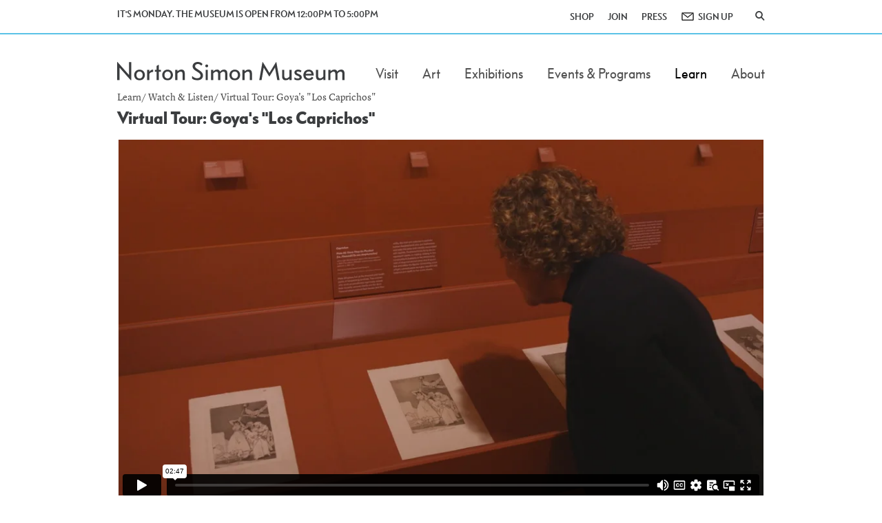

--- FILE ---
content_type: text/html; charset=utf-8
request_url: https://www.nortonsimon.org/learn/watch-and-listen/videos-podcasts-and-lectures/virtual-tour-goyas-los-caprichos
body_size: 6233
content:
<!DOCTYPE html>
<html lang="en-US">
<head>
<!-- Google Tag Manager -->
<script>(function(w,d,s,l,i){w[l]=w[l]||[];w[l].push({'gtm.start':
new Date().getTime(),event:'gtm.js'});var f=d.getElementsByTagName(s)[0],
j=d.createElement(s),dl=l!='dataLayer'?'&l='+l:'';j.async=true;j.src=
'https://www.googletagmanager.com/gtm.js?id='+i+dl;f.parentNode.insertBefore(j,f);
})(window,document,'script','dataLayer','GTM-5WDFJ7M');</script>
<!-- End Google Tag Manager -->

<base href="https://www.nortonsimon.org" /><!--[if lte IE 6]></base><![endif]-->
<meta name="viewport" content="width=device-width, initial-scale=1.0">
<meta name="generator" content="Silverstripe CMS 5.4">
<meta http-equiv="Content-Type" content="text/html; charset=utf-8">
<!-- OpenGraph Meta Tags -->
<meta property="og:site_name" content="Norton Simon Museum" />
<meta property="og:type" content="website" />
<meta property="og:title" content="Virtual Tour: Goya&#039;s &quot;Los Caprichos&quot;" />
<meta property="og:image" content="https://www.nortonsimon.org/assets/Exhibition/Images/752968b0f2/Goya-Prints-800x800.jpg" />
<meta property="og:url" content="https://www.nortonsimon.org/learn/watch-and-listen/videos-podcasts-and-lectures/virtual-tour-goyas-los-caprichos" />

<!-- Twitter Meta Tags -->
<meta name="twitter:title" content="Virtual Tour: Goya&#039;s &quot;Los Caprichos&quot;" />
<meta name="twitter:image" content="https://www.nortonsimon.org/assets/Exhibition/Images/752968b0f2/Goya-Prints-800x800.jpg" />
<meta name="twitter:card" content="summary_large_image" />

<link rel="shortcut icon" href="/_resources/themes/nsm/images/favicon.ico" />

<title>Virtual Tour: Goya&#039;s &quot;Los Caprichos&quot; &raquo; Norton Simon Museum</title>

	
	<style type="text/css">
	
		.header-alert {
			background-color: #425563 !important;
		}
	
	
	</style>
	

<link rel="stylesheet" type="text/css" href="/_resources/themes/nsm/css/layout.css">
<link rel="stylesheet" type="text/css" href="/_resources/themes/nsm/css/typography.css">
<link rel="stylesheet" type="text/css" href="/_resources/themes/nsm/css/fontawesome/all.min.css">
<link rel="stylesheet" type="text/css" href="/_resources/themes/nsm/css/fontawesome/sharp-solid.min.css">
<link rel="stylesheet" type="text/css" href="/_resources/themes/nsm/css/fontawesome/duotone.min.css">
<link rel="stylesheet" type="text/css" href="/_resources/themes/nsm/css/fontawesome/light.min.css">
<link rel="stylesheet" type="text/css" href="/_resources/themes/nsm/css/fontawesome/thin.min.css">
<link rel="stylesheet" type="text/css" href="/_resources/themes/nsm/javascript//mediaelement/css/mediaelementplayer.css">
<link rel="stylesheet" type="text/css" href="/_resources/themes/nsm/css//Podcast.css">
</head>
<body>
  <!-- Google Tag Manager (noscript) -->
<noscript><iframe src="https://www.googletagmanager.com/ns.html?id=GTM-5WDFJ7M"
height="0" width="0" style="display:none;visibility:hidden"></iframe></noscript>
<!-- End Google Tag Manager (noscript) -->
  <div id="wrapper" class="wrapper">
    
<header id="header" class="header">
  
  <div class="header-top">
    <div class="container container-large flex-container">
      <div class="time-info flex-c2">
        
          
              IT&#039;S MONDAY. THE MUSEUM IS OPEN FROM 12:00PM TO 5:00PM
          
        
      </div>
      <nav class="topnav-holder flex-c2" aria-label="Secondary Navigation">
        <ul class="snav">
          
            <li><a href="https://store.nortonsimon.org/">SHOP</a></li>
            <li><a href="/about/membership">JOIN</a></li>
            <li><a href="/about/press">PRESS</a></li>
            <li class="enews">
              <a href="http://eepurl.com/divg3T" title="ENEWS SIGN UP">SIGN UP</a>
            </li>
          
            <li><a href="/learn/watch-and-listen/videos-podcasts-and-lectures/virtual-tour-goyas-los-caprichos#" class="search-opener" data-toggle="modal" data-target="#search-modal" title="Search" role="button"><i class="icon-search"></i></a></li>
        </ul>
      </nav>
    </div>
  </div>
  <div class="header-bottom">
    <div class="container container-large">
      <a href="/learn/watch-and-listen/videos-podcasts-and-lectures/virtual-tour-goyas-los-caprichos#!" class="nav-opener" role="button" title="toggle menu"><span aria-hidden="true"></span></a>
      <div class="logo"><a href="/"><img src="/_resources/themes/nsm/images/logo.svg" onerror="this.onerror=null; this.src='/_resources/themes/nsm/images/logo.png'" alt="Norton Simon Museum"></a></div>
      <nav id="nav">
        <ul class="nav navbar-nav navbar-right mml-menu navbar-nsmmain">
          
            
              <li class="link ">
                <a data-href="/visit/visit-the-museum" href="/learn/watch-and-listen/videos-podcasts-and-lectures/virtual-tour-goyas-los-caprichos#!" role="button" class="drop-opener"><span aria-label="Visit">Visit</span></a>   
                <span></span>
                <ul class="drop-menu">
                  <li class="menu-control"><a href="/learn/watch-and-listen/videos-podcasts-and-lectures/virtual-tour-goyas-los-caprichos#" role="button"><span>Main Menu</span></a></li>
                  
                    
                      <li class="link ">
                        <a href="/visit/visit-the-museum"><span>Visiting the Museum</span></a>
                      </li>
                    
                  
                    
                      <li class="link ">
                        <a href="https://www.nortonsimon.org/assets/Gallery/2021_VisitorMap.pdf"><span>Museum Map</span></a>
                      </li>
                    
                  
                    
                      <li class="link ">
                        <a href="/visit/sculpture-garden"><span>Sculpture Garden</span></a>
                      </li>
                    
                  
                    
                      <li class="link ">
                        <a href="/learn/tours-and-group-visits"><span>Tours &amp; Group Visits</span></a>
                      </li>
                    
                  
                    
                      <li class="link ">
                        <a href="/learn/watch-and-listen/audio-tour"><span>Audio Tour</span></a>
                      </li>
                    
                  
                    
                      <li class="link ">
                        <a href="/visit/tips-and-guidelines"><span>Tips &amp; Guidelines</span></a>
                      </li>
                    
                  
                    
                      <li class="link ">
                        <a href="/visit/accessibility"><span>Accessibility</span></a>
                      </li>
                    
                  
                    
                      <li class="link ">
                        <a href="/visit/family-visits"><span>Family Visits</span></a>
                      </li>
                    
                  
                    
                      <li class="link ">
                        <a href="/visit/tickets"><span>Tickets</span></a>
                      </li>
                    
                  
                </ul>
              </li>
            
          
            
              <li class="link ">
                <a data-href="/art" href="/learn/watch-and-listen/videos-podcasts-and-lectures/virtual-tour-goyas-los-caprichos#!" role="button" class="drop-opener"><span aria-label="Art">Art</span></a>   
                <span></span>
                <ul class="drop-menu">
                  <li class="menu-control"><a href="/learn/watch-and-listen/videos-podcasts-and-lectures/virtual-tour-goyas-los-caprichos#" role="button"><span>Main Menu</span></a></li>
                  
                    
                      <li class="link ">
                        <a href="/art"><span>About the Collection</span></a>
                      </li>
                    
                  
                    
                      <li class="link ">
                        <a data-href="/art/explore-the-collection" href="/learn/watch-and-listen/videos-podcasts-and-lectures/virtual-tour-goyas-los-caprichos#!" role="button" class="drop-opener"><span>Explore the Collection</span></a>   
                        <span></span>
                        <ul class="drop-menu">
                          <li class="menu-control"><a href="/learn/watch-and-listen/videos-podcasts-and-lectures/virtual-tour-goyas-los-caprichos#" role="button"><span>Main Menu</span></a></li>
                          
                            <li><a href="/art/explore-the-collection"><span>Explore the Collection</span></a></li>
                          
                            <li><a href="/art/explore-the-collection/european-painting-and-sculpture"><span>European Painting and Sculpture</span></a></li>
                          
                            <li><a href="/art/explore-the-collection/american-paintings-and-sculpture"><span>American Painting and Sculpture</span></a></li>
                          
                            <li><a href="/art/explore-the-collection/south-and-southeast-asian-paintings-and-sculpture"><span>South and Southeast Asian Painting and Sculpture</span></a></li>
                          
                            <li><a href="/art/explore-the-collection/prints-drawings-and-photographs"><span>Prints, Drawings and Photographs</span></a></li>
                          
                            <li><a href="/art/in-focus"><span>In Focus</span></a></li>
                          
                        </ul>
                      </li>
                    
                  
                    
                      <li class="link ">
                        <a href="/art/search-the-collection"><span>Search the Collection</span></a>
                      </li>
                    
                  
                    
                      <li class="link ">
                        <a href="/art/provenance-research"><span>Provenance Research </span></a>
                      </li>
                    
                  
                    
                      <li class="link ">
                        <a href="/art/rights-and-reproductions"><span>Rights &amp; Reproductions</span></a>
                      </li>
                    
                  
                    
                      <li class="link ">
                        <a href="/art/history-of-the-collection"><span>History of the Collection</span></a>
                      </li>
                    
                  
                    
                      <li class="link ">
                        <a href="/art/in-focus"><span>In Focus</span></a>
                      </li>
                    
                  
                </ul>
              </li>
            
          
            
              <li class="link ">
                <a data-href="/exhibitions/current" href="/learn/watch-and-listen/videos-podcasts-and-lectures/virtual-tour-goyas-los-caprichos#!" role="button" class="drop-opener"><span aria-label="Exhibitions">Exhibitions</span></a>   
                <span></span>
                <ul class="drop-menu">
                  <li class="menu-control"><a href="/learn/watch-and-listen/videos-podcasts-and-lectures/virtual-tour-goyas-los-caprichos#" role="button"><span>Main Menu</span></a></li>
                  
                    
                      <li class="link ">
                        <a href="/exhibitions/current"><span>Current Exhibitions</span></a>
                      </li>
                    
                  
                    
                      <li class="link ">
                        <a href="/exhibitions/future"><span>Future Exhibitions</span></a>
                      </li>
                    
                  
                    
                      <li class="link ">
                        <a href="/exhibitions/digital-exhibitions"><span>Digital Exhibitions</span></a>
                      </li>
                    
                  
                    
                      <li class="link ">
                        <a href="/exhibitions/2020-2029"><span>Exhibition Archive</span></a>
                      </li>
                    
                  
                </ul>
              </li>
            
          
            
              <li class="link ">
                <a data-href="/calendar" href="/learn/watch-and-listen/videos-podcasts-and-lectures/virtual-tour-goyas-los-caprichos#!" role="button" class="drop-opener"><span aria-label="Events &amp; Programs">Events &amp; Programs</span></a>   
                <span></span>
                <ul class="drop-menu">
                  <li class="menu-control"><a href="/learn/watch-and-listen/videos-podcasts-and-lectures/virtual-tour-goyas-los-caprichos#" role="button"><span>Main Menu</span></a></li>
                  
                    
                      <li class="link ">
                        <a href="/calendar"><span>Calendar</span></a>
                      </li>
                    
                  
                    
                      <li class="link ">
                        <a href="/calendar/lectures"><span>Lectures</span></a>
                      </li>
                    
                  
                    
                      <li class="link ">
                        <a href="/calendar/films-and-performances"><span>Films and Performances</span></a>
                      </li>
                    
                  
                    
                      <li class="link ">
                        <a href="/calendar/special-events"><span>Special Events</span></a>
                      </li>
                    
                  
                    
                      <li class="link ">
                        <a href="/calendar/adult-art-classes"><span>Adult Art Classes</span></a>
                      </li>
                    
                  
                    
                      <li class="link ">
                        <a href="/calendar/tours-and-talks"><span>Tours &amp; Talks</span></a>
                      </li>
                    
                  
                    
                      <li class="link ">
                        <a href="/calendar/family-youth-and-teens"><span>Family, Youth &amp; Teens</span></a>
                      </li>
                    
                  
                </ul>
              </li>
            
          
            
              <li class="section active">
                <a data-href="/learn" href="/learn/watch-and-listen/videos-podcasts-and-lectures/virtual-tour-goyas-los-caprichos#!" role="button" class="drop-opener"><span aria-label="Learn">Learn</span></a>   
                <span></span>
                <ul class="drop-menu">
                  <li class="menu-control"><a href="/learn/watch-and-listen/videos-podcasts-and-lectures/virtual-tour-goyas-los-caprichos#" role="button"><span>Main Menu</span></a></li>
                  
                    
                      <li class="link ">
                        <a href="/learn/adults"><span>Adults</span></a>
                      </li>
                    
                  
                    
                      <li class="link ">
                        <a href="/learn/schools-teachers"><span>Schools &amp; Teachers</span></a>
                      </li>
                    
                  
                    
                      <li class="link ">
                        <a href="/learn/tours-and-group-visits"><span>Tours &amp; Group Visits</span></a>
                      </li>
                    
                  
                    
                      <li class="link ">
                        <a href="/learn/family-youth-and-teens"><span>Family, Youth and Teens</span></a>
                      </li>
                    
                  
                    
                      <li class="link ">
                        <a href="/learn/visitors-with-special-needs"><span>Visitors with Special Needs</span></a>
                      </li>
                    
                  
                    
                      <li class="section active">
                        <a href="/learn/watch-and-listen"><span>Watch &amp; Listen</span></a>
                      </li>
                    
                  
                    
                      <li class="link ">
                        <a href="/learn/adults/impressions"><span>Read Stories</span></a>
                      </li>
                    
                  
                    
                      <li class="link ">
                        <a href="/learn/more-to-explore"><span>More to Explore</span></a>
                      </li>
                    
                  
                </ul>
              </li>
            
          
            
              <li class="link ">
                <a data-href="/about/museum-history" href="/learn/watch-and-listen/videos-podcasts-and-lectures/virtual-tour-goyas-los-caprichos#!" role="button" class="drop-opener"><span aria-label="About">About</span></a>   
                <span></span>
                <ul class="drop-menu">
                  <li class="menu-control"><a href="/learn/watch-and-listen/videos-podcasts-and-lectures/virtual-tour-goyas-los-caprichos#" role="button"><span>Main Menu</span></a></li>
                  
                    
                      <li class="link ">
                        <a href="/about/exterior-improvement-project-2025"><span>Exterior Improvement Project</span></a>
                      </li>
                    
                  
                    
                      <li class="link ">
                        <a href="/about/about-norton-simon"><span>About Norton Simon</span></a>
                      </li>
                    
                  
                    
                      <li class="link ">
                        <a href="/art/history-of-the-collection"><span>History of the Collection</span></a>
                      </li>
                    
                  
                    
                      <li class="link ">
                        <a href="/about/museum-history"><span>Museum History</span></a>
                      </li>
                    
                  
                    
                      <li class="link ">
                        <a href="/visit/sculpture-garden"><span>Sculpture Garden</span></a>
                      </li>
                    
                  
                    
                      <li class="link ">
                        <a href="/about/membership"><span>Membership</span></a>
                      </li>
                    
                  
                    
                      <li class="link ">
                        <a href="/about/contact"><span>Contact</span></a>
                      </li>
                    
                  
                    
                      <li class="link ">
                        <a href="/about/press"><span>Press</span></a>
                      </li>
                    
                  
                    
                      <li class="link ">
                        <a href="/about/career-opportunities"><span>Career Opportunities</span></a>
                      </li>
                    
                  
                    
                      <li class="link ">
                        <a href="/about/leadership"><span>Leadership</span></a>
                      </li>
                    
                  
                </ul>
              </li>
            
          
        </ul>
      </nav>
    </div>
  </div>
</header>

    <main id="main">
      <div class="explore-collection-container page-container podcast-container podcast-detail">
	<div class="container">
		<div class="row">
			<div class="col-xs-12">
				<ol class="breadcrumb">
					<li><a href="/learn">Learn</a> </li><li><a href="/learn/watch-and-listen">Watch &amp; Listen</a> </li><li class="active">Virtual Tour: Goya&#039;s &quot;Los Caprichos&quot; </li>

				</ol>
				<h1>Virtual Tour: Goya&#039;s &quot;Los Caprichos&quot;</h1>
			</div>
		</div>
		<div class="row">
			<div class="col-xs-12">
				
					<div class="videoWrapper"><iframe src="https://player.vimeo.com/video/958691955?badge=0&amp;autopause=0&amp;player_id=0&amp;app_id=58479" frameborder="0" allow="autoplay; fullscreen; picture-in-picture; clipboard-write" style="position:absolute;top:0;left:0;width:100%;height:100%;" title="Goya&#039;s &quot;There They Go Plucked&quot; from &quot;Los Caprichos&quot;"></iframe></div>
				
			</div>
		</div>
		<div class="row content">
			<div class="col-xs-12">
				<p><span><span class="ui-provider a b c d e f g h i j k l m n o p q r s t u v w x y z ab ac ae af ag ah ai aj ak">In this short video, Curator Gloria Williams Sander takes a close look at Francisco de Goya's “There They Go Plucked” from “Los Caprichos,” the print series in which the Spanish artist satirizes his country’s outdated social customs, superstitions and the absence of reason. The Norton Simon’s extensive collection of Goya’s etching offers an opportunity to compare this image in different editions—a first and second edition print alongside a first edition print later hand tinted.</span></span></p><p><a href="https://www.nortonsimon.org/exhibitions/2020-2029/i-saw-it-francisco-de-goya-printmaker/"><em>I Saw It: Francisco de Goya, Printmaker</em></a> is on view April 19–August 5, 2024.</p>
			</div>
		</div>
		
		<div class="feature-block">
			<div class="container">
				<div class="podcast-filter-holder">
					<div class="sort-frame">
						<h2>Continue Exploring</h2>
					</div>
					<div class="podcast-badges">
						<a href=" https://vimeo.com/nortonsimon"><img src="/_resources/themes/nsm/images/badge-vimeo.png" class="img-responsive" alt="Norton Simon Museum on Vimeo"></a>
						<a href="https://itunes.apple.com/us/podcast/norton-simon-museum-podcasts/id284595159?mt=2"><img src="/_resources/themes/nsm/images/badge-itunes.png" class="img-responsive" alt="Norton Simon Museum on iTunes"></a>
					</div>
				</div>
				<div class="row feature-block-row" id="all_podcasts" data-url="/learn/watch-and-listen/videos-podcasts-and-lectures/virtual-tour-goyas-los-caprichos">
					
						<div class="col-md-3 col-xs-6">
  <div class="feature-item">
    <div class="img-wrap">
      <a href="/learn/watch-and-listen/videos-podcasts-and-lectures/virtual-tour-goyas-la-tauromaquia" aria-hidden="true" role="presentation" tabindex="-1">
        <!-- picturefill: full manual control -->
        
          <picture>
            <!--[if IE 9]><video style="display: none;"><![endif]-->
            <source srcset="/assets/Podcast/Images/Tauromaquia_F19760928G_600x600__ScaleWidthWzI5NV0.jpg, /assets/Podcast/Images/Tauromaquia_F19760928G_600x600__ScaleWidthWzU5MF0.jpg 2x" media="(max-width: 767px)">
            <source srcset="/assets/Podcast/Images/Tauromaquia_F19760928G_600x600__ScaleWidthWzMwMF0.jpg">
            <!--[if IE 9]></video><![endif]-->
            <img src="/assets/Podcast/Images/Tauromaquia_F19760928G_600x600__ScaleWidthWzMwMF0.jpg" alt="Virtual Tour: Goya&#039;s &quot;La Tauromaquia&quot;" />
          </picture>
        
      </a>
    </div>
    <span class="name"><a href="/learn/watch-and-listen/videos-podcasts-and-lectures/virtual-tour-goyas-la-tauromaquia">Virtual Tour: Goya&#039;s &quot;La Tauromaquia&quot;</a></span>
  </div>
</div>
					
						<div class="col-md-3 col-xs-6">
  <div class="feature-item">
    <div class="img-wrap">
      <a href="/learn/watch-and-listen/videos-podcasts-and-lectures/virtual-tour-goyas-los-disparates" aria-hidden="true" role="presentation" tabindex="-1">
        <!-- picturefill: full manual control -->
        
          <picture>
            <!--[if IE 9]><video style="display: none;"><![endif]-->
            <source srcset="/assets/Podcast/Images/Goya_600x600__ScaleWidthWzI5NV0.jpg, /assets/Podcast/Images/Goya_600x600__ScaleWidthWzU5MF0.jpg 2x" media="(max-width: 767px)">
            <source srcset="/assets/Podcast/Images/Goya_600x600__ScaleWidthWzMwMF0.jpg">
            <!--[if IE 9]></video><![endif]-->
            <img src="/assets/Podcast/Images/Goya_600x600__ScaleWidthWzMwMF0.jpg" alt="Virtual Tour: Goya&#039;s &quot;Los Disparates&quot;" />
          </picture>
        
      </a>
    </div>
    <span class="name"><a href="/learn/watch-and-listen/videos-podcasts-and-lectures/virtual-tour-goyas-los-disparates">Virtual Tour: Goya&#039;s &quot;Los Disparates&quot;</a></span>
  </div>
</div>
					
						<div class="col-md-3 col-xs-6">
  <div class="feature-item">
    <div class="img-wrap">
      <a href="/learn/watch-and-listen/videos-podcasts-and-lectures/virtual-tour-goyas-los-desastres-de-la-guerra" aria-hidden="true" role="presentation" tabindex="-1">
        <!-- picturefill: full manual control -->
        
          <picture>
            <!--[if IE 9]><video style="display: none;"><![endif]-->
            <source srcset="/assets/Podcast/Images/Plate-7_F19680307G_1st-edition1_600x600__ScaleWidthWzI5NV0.jpg, /assets/Podcast/Images/Plate-7_F19680307G_1st-edition1_600x600__ScaleWidthWzU5MF0.jpg 2x" media="(max-width: 767px)">
            <source srcset="/assets/Podcast/Images/Plate-7_F19680307G_1st-edition1_600x600__ScaleWidthWzMwMF0.jpg">
            <!--[if IE 9]></video><![endif]-->
            <img src="/assets/Podcast/Images/Plate-7_F19680307G_1st-edition1_600x600__ScaleWidthWzMwMF0.jpg" alt="Virtual Tour: Goya&#039;s &quot;Los Desastres de la Guerra&quot;" />
          </picture>
        
      </a>
    </div>
    <span class="name"><a href="/learn/watch-and-listen/videos-podcasts-and-lectures/virtual-tour-goyas-los-desastres-de-la-guerra">Virtual Tour: Goya&#039;s &quot;Los Desastres de la Guerra&quot;</a></span>
  </div>
</div>
					
				</div>
			</div>
		</div>
		
	</div>
</div>

    </main>
    
<footer id="footer" class="footer">
  <div class="footer-top">
    <div class="container container-large">
      <div class="row">
        
          <div class="col-md-3">
              
                <p><strong class="name"><a class="ss-broken" href="https://www.nortonsimon.org/">Norton Simon Museum</a></strong></p>
<address class="address">411 West Colorado Boulevard <br>Pasadena, California 91105</address>
<p><a class="tel" href="tel:6264496840">626.449.6840</a><br><a class="link-direction" href="https://www.google.com/maps/place/Norton+Simon+Museum/">Map &amp; Directions</a></p>
              
          </div>
          <div class="col-md-3">
            <dl class="open-info">
              
                
                  <dt>Sunday</dt>
                  
                    <dd>12:00 pm &ndash; 5:00 pm</dd>
                  
                
                  <dt>Monday</dt>
                  
                    <dd>12:00 pm &ndash; 5:00 pm</dd>
                  
                
                  <dt>Tuesday</dt>
                  
                    <dd>Closed</dd>
                  
                
                  <dt>Wednesday</dt>
                  
                    <dd>Closed</dd>
                  
                
                  <dt>Thursday</dt>
                  
                    <dd>12:00 pm &ndash; 5:00 pm</dd>
                  
                
                  <dt>Friday</dt>
                  
                    <dd>12:00 pm &ndash; 7:00 pm</dd>
                  
                
                  <dt>Saturday</dt>
                  
                    <dd>12:00 pm &ndash; 7:00 pm</dd>
                  
                
              
            </dl>
          </div>
          <div class="col-md-3">
            
              <ul class="footer-link">
<li><a href="/about/contact">Contact</a></li>
<li><a href="/visit/accessibility">Accessibility</a></li>
<li><a href="/about/press">Press</a></li>
<li><a href="/frequently-asked-questions">FAQ</a></li>
<li><a href="/sitemap">Site Map</a></li>
<li><a href="/privacy-policy">Privacy Policy</a></li>
<li><a href="/terms-and-conditions">Terms &amp; Conditions</a></li>
</ul>
            
          </div>
          <div class="col-md-3">
            
              <p><strong class="stay-title">Stay in Touch</strong></p>
            
            <div id="mc_embed_signup">
              <form action="//nortonsimon.us7.list-manage.com/subscribe/post?u=e61357ad7dc62e73684591942&amp;id=d4545a92a5" method="post" id="mc-embedded-subscribe-form" name="mc-embedded-subscribe-form" class="validate subscription-form" target="_blank" novalidate>
                <div id="mc_embed_signup_scroll">
                  <div class="input-wrap mc-field-group">
                    <input aria-label="Email Address" type="email" value="" name="EMAIL" class="form-control required email" id="mce-EMAIL" placeholder="Email address">
                    <input type="submit" value="Go" name="subscribe" id="mc-embedded-subscribe" class="btn btn-go">
                  </div>
                  <div id="mce-responses" class="clear">
                    <div class="response" id="mce-error-response" style="display:none"></div>
                    <div class="response" id="mce-success-response" style="display:none"></div>
                  </div>
                  <div style="position: absolute; left: -5000px;" aria-hidden="true">
                      <input type="hidden" name="b_e61357ad7dc62e73684591942_d4545a92a5" tabindex="-1" value="">
                  </div>
                </div>
              </form>
            </div>
            
              <ul class="social-networks">
                
                  
                    <li><a href="https://www.facebook.com/nortonsimonmuseum" target="_blank" title="Facebook"><i class="icon-facebook"></i></a></li>
                  
                
                  
                    <li><a href="https://twitter.com/nortonsimon" target="_blank" title="Twitter"><i class="icon-twitter"></i></a></li>
                  
                
                  
                    <li><a href="http://instagram.com/nortonsimon" target="_blank" title="Instagram"><i class="icon-instagram"></i></a></li>
                  
                
              </ul>
            
          </div>
        
      </div>
    </div>
  </div>
  <div class="container container-large footer-bottom">
    <span>&copy; 2002 - 2026 <a href="/">Norton Simon Museum</a>. All Rights Reserved</span>
  </div>
</footer>

<!-- Modals -->


  </div>
  <!-- Modal -->
<div class="modal fade search-modal" id="search-modal" tabindex="-1">
  <div class="modal-dialog">
    <div class="modal-content">
      <button type="button" class="close" data-dismiss="modal" aria-label="Close"><i class="icon-close"></i></button>
      <form method="GET" name="search" action="search/" class="search-form">
        <div class="input-wrap">
          <input type="search" class="form-control" name="q" id="google-search-field" placeholder="Search the entire site for..." aria-label="Search the entire site">
          <button type="submit" class="btn btn-search" title="Search"><i class="icon-search"></i></button>
        </div>
      </form>
    </div>
  </div>
</div>

  <!-- Google tag (gtag.js) -->
            <script type="application/javascript" src="/_resources/themes/nsm/javascript/jquery.main.js"></script>
<script type="application/javascript" src="/_resources/themes/nsm/javascript//mediaelement/js/mediaelement-and-player.min.js"></script>
<script type="application/javascript" src="/_resources/themes/nsm/javascript//Podcast.js"></script>
<script async src='https://www.googletagmanager.com/gtag/js?id=G-MQL31MRQMK'></script>
            <script>
              window.dataLayer = window.dataLayer || [];
              function gtag(){dataLayer.push(arguments);}
              gtag('js', new Date());
            
              gtag('config', 'G-MQL31MRQMK');
            </script>
  
  
  
  
  
    <script type="application/ld+json">
    {
      "@context": "http://schema.org",
      "@type": "BreadcrumbList",
      "itemListElement": [
        
          
            {
              "@type": "ListItem",
              "position": 1,
              "item": {
                "@id": "https://www.nortonsimon.org/learn",
                "name": "Learn",
                "image": ""
              }
            }
        
          
            ,{
              "@type": "ListItem",
              "position": 2,
              "item": {
                "@id": "https://www.nortonsimon.org/learn/watch-and-listen",
                "name": "Watch &amp; Listen",
                "image": ""
              }
            }
        
          
            ,{
              "@type": "ListItem",
              "position": 3,
              "item": {
                "@id": "https://www.nortonsimon.org/learn/watch-and-listen/videos-podcasts-and-lectures/virtual-tour-goyas-los-caprichos",
                "name": "Virtual Tour: Goya&#039;s &quot;Los Caprichos&quot;",
                "image": ""
              }
            }
        
          
      ]
    }
    </script>
  
  
<script defer src="https://static.cloudflareinsights.com/beacon.min.js/vcd15cbe7772f49c399c6a5babf22c1241717689176015" integrity="sha512-ZpsOmlRQV6y907TI0dKBHq9Md29nnaEIPlkf84rnaERnq6zvWvPUqr2ft8M1aS28oN72PdrCzSjY4U6VaAw1EQ==" data-cf-beacon='{"version":"2024.11.0","token":"c77ee9ef4dc741b481a3c4fa72d173e2","server_timing":{"name":{"cfCacheStatus":true,"cfEdge":true,"cfExtPri":true,"cfL4":true,"cfOrigin":true,"cfSpeedBrain":true},"location_startswith":null}}' crossorigin="anonymous"></script>
<script>(function(){function c(){var b=a.contentDocument||a.contentWindow.document;if(b){var d=b.createElement('script');d.innerHTML="window.__CF$cv$params={r:'9c04fe3e993bf15f',t:'MTc2ODgxMTY2OA=='};var a=document.createElement('script');a.src='/cdn-cgi/challenge-platform/scripts/jsd/main.js';document.getElementsByTagName('head')[0].appendChild(a);";b.getElementsByTagName('head')[0].appendChild(d)}}if(document.body){var a=document.createElement('iframe');a.height=1;a.width=1;a.style.position='absolute';a.style.top=0;a.style.left=0;a.style.border='none';a.style.visibility='hidden';document.body.appendChild(a);if('loading'!==document.readyState)c();else if(window.addEventListener)document.addEventListener('DOMContentLoaded',c);else{var e=document.onreadystatechange||function(){};document.onreadystatechange=function(b){e(b);'loading'!==document.readyState&&(document.onreadystatechange=e,c())}}}})();</script></body>
</html>


--- FILE ---
content_type: text/html; charset=UTF-8
request_url: https://player.vimeo.com/video/958691955?badge=0&autopause=0&player_id=0&app_id=58479
body_size: 7024
content:
<!DOCTYPE html>
<html lang="en">
<head>
  <meta charset="utf-8">
  <meta name="viewport" content="width=device-width,initial-scale=1,user-scalable=yes">
  
  <link rel="canonical" href="https://player.vimeo.com/video/958691955">
  <meta name="googlebot" content="noindex,indexifembedded">
  
  
  <title>Virtual Tour: Goya&#39;s &#34;Los Caprichos&#34; on Vimeo</title>
  <style>
      body, html, .player, .fallback {
          overflow: hidden;
          width: 100%;
          height: 100%;
          margin: 0;
          padding: 0;
      }
      .fallback {
          
              background-color: transparent;
          
      }
      .player.loading { opacity: 0; }
      .fallback iframe {
          position: fixed;
          left: 0;
          top: 0;
          width: 100%;
          height: 100%;
      }
  </style>
  <link rel="modulepreload" href="https://f.vimeocdn.com/p/4.46.25/js/player.module.js" crossorigin="anonymous">
  <link rel="modulepreload" href="https://f.vimeocdn.com/p/4.46.25/js/vendor.module.js" crossorigin="anonymous">
  <link rel="preload" href="https://f.vimeocdn.com/p/4.46.25/css/player.css" as="style">
</head>

<body>


<div class="vp-placeholder">
    <style>
        .vp-placeholder,
        .vp-placeholder-thumb,
        .vp-placeholder-thumb::before,
        .vp-placeholder-thumb::after {
            position: absolute;
            top: 0;
            bottom: 0;
            left: 0;
            right: 0;
        }
        .vp-placeholder {
            visibility: hidden;
            width: 100%;
            max-height: 100%;
            height: calc(1080 / 1920 * 100vw);
            max-width: calc(1920 / 1080 * 100vh);
            margin: auto;
        }
        .vp-placeholder-carousel {
            display: none;
            background-color: #000;
            position: absolute;
            left: 0;
            right: 0;
            bottom: -60px;
            height: 60px;
        }
    </style>

    

    
        <style>
            .vp-placeholder-thumb {
                overflow: hidden;
                width: 100%;
                max-height: 100%;
                margin: auto;
            }
            .vp-placeholder-thumb::before,
            .vp-placeholder-thumb::after {
                content: "";
                display: block;
                filter: blur(7px);
                margin: 0;
                background: url(https://i.vimeocdn.com/video/1880359281-2c331b786d4f04a1db38b7dec6eedbac50463206d7e879be4d50b9cbee546fd6-d?mw=80&q=85) 50% 50% / contain no-repeat;
            }
            .vp-placeholder-thumb::before {
                 
                margin: -30px;
            }
        </style>
    

    <div class="vp-placeholder-thumb"></div>
    <div class="vp-placeholder-carousel"></div>
    <script>function placeholderInit(t,h,d,s,n,o){var i=t.querySelector(".vp-placeholder"),v=t.querySelector(".vp-placeholder-thumb");if(h){var p=function(){try{return window.self!==window.top}catch(a){return!0}}(),w=200,y=415,r=60;if(!p&&window.innerWidth>=w&&window.innerWidth<y){i.style.bottom=r+"px",i.style.maxHeight="calc(100vh - "+r+"px)",i.style.maxWidth="calc("+n+" / "+o+" * (100vh - "+r+"px))";var f=t.querySelector(".vp-placeholder-carousel");f.style.display="block"}}if(d){var e=new Image;e.onload=function(){var a=n/o,c=e.width/e.height;if(c<=.95*a||c>=1.05*a){var l=i.getBoundingClientRect(),g=l.right-l.left,b=l.bottom-l.top,m=window.innerWidth/g*100,x=window.innerHeight/b*100;v.style.height="calc("+e.height+" / "+e.width+" * "+m+"vw)",v.style.maxWidth="calc("+e.width+" / "+e.height+" * "+x+"vh)"}i.style.visibility="visible"},e.src=s}else i.style.visibility="visible"}
</script>
    <script>placeholderInit(document,  false ,  true , "https://i.vimeocdn.com/video/1880359281-2c331b786d4f04a1db38b7dec6eedbac50463206d7e879be4d50b9cbee546fd6-d?mw=80\u0026q=85",  1920 ,  1080 );</script>
</div>

<div id="player" class="player"></div>
<script>window.playerConfig = {"cdn_url":"https://f.vimeocdn.com","vimeo_api_url":"api.vimeo.com","request":{"files":{"dash":{"cdns":{"akfire_interconnect_quic":{"avc_url":"https://vod-adaptive-ak.vimeocdn.com/exp=1768815269~acl=%2F91c587de-6800-4e20-9059-e54145034184%2Fpsid%3D0f84e8c698e1eaabac33e5443cfedc2eae9b712659f3d148ba3f30ed7a20dadd%2F%2A~hmac=d2fd54fa1237bde1c80623c8d093dbf25d8d0cfd7487124b8c876ce7fc9a9555/91c587de-6800-4e20-9059-e54145034184/psid=0f84e8c698e1eaabac33e5443cfedc2eae9b712659f3d148ba3f30ed7a20dadd/v2/playlist/av/primary/prot/cXNyPTE/playlist.json?omit=av1-hevc\u0026pathsig=8c953e4f~SGTNnKwvMj4wNYsh8pqccaKql-MHzYlIVMOhSnjnCgE\u0026qsr=1\u0026r=dXM%3D\u0026rh=4oSoMS","origin":"gcs","url":"https://vod-adaptive-ak.vimeocdn.com/exp=1768815269~acl=%2F91c587de-6800-4e20-9059-e54145034184%2Fpsid%3D0f84e8c698e1eaabac33e5443cfedc2eae9b712659f3d148ba3f30ed7a20dadd%2F%2A~hmac=d2fd54fa1237bde1c80623c8d093dbf25d8d0cfd7487124b8c876ce7fc9a9555/91c587de-6800-4e20-9059-e54145034184/psid=0f84e8c698e1eaabac33e5443cfedc2eae9b712659f3d148ba3f30ed7a20dadd/v2/playlist/av/primary/prot/cXNyPTE/playlist.json?pathsig=8c953e4f~SGTNnKwvMj4wNYsh8pqccaKql-MHzYlIVMOhSnjnCgE\u0026qsr=1\u0026r=dXM%3D\u0026rh=4oSoMS"},"fastly_skyfire":{"avc_url":"https://skyfire.vimeocdn.com/1768815269-0xd9ef761ed0adf26a4ada054806e647a52f595ebe/91c587de-6800-4e20-9059-e54145034184/psid=0f84e8c698e1eaabac33e5443cfedc2eae9b712659f3d148ba3f30ed7a20dadd/v2/playlist/av/primary/prot/cXNyPTE/playlist.json?omit=av1-hevc\u0026pathsig=8c953e4f~SGTNnKwvMj4wNYsh8pqccaKql-MHzYlIVMOhSnjnCgE\u0026qsr=1\u0026r=dXM%3D\u0026rh=4oSoMS","origin":"gcs","url":"https://skyfire.vimeocdn.com/1768815269-0xd9ef761ed0adf26a4ada054806e647a52f595ebe/91c587de-6800-4e20-9059-e54145034184/psid=0f84e8c698e1eaabac33e5443cfedc2eae9b712659f3d148ba3f30ed7a20dadd/v2/playlist/av/primary/prot/cXNyPTE/playlist.json?pathsig=8c953e4f~SGTNnKwvMj4wNYsh8pqccaKql-MHzYlIVMOhSnjnCgE\u0026qsr=1\u0026r=dXM%3D\u0026rh=4oSoMS"}},"default_cdn":"akfire_interconnect_quic","separate_av":true,"streams":[{"profile":"f9e4a5d7-8043-4af3-b231-641ca735a130","id":"98610465-b55a-47d7-8062-e8477ae03106","fps":23.98,"quality":"540p"},{"profile":"d0b41bac-2bf2-4310-8113-df764d486192","id":"f3b9bec1-c4fc-4a23-89bc-7397e04653d8","fps":23.98,"quality":"240p"},{"profile":"5ff7441f-4973-4241-8c2e-976ef4a572b0","id":"12577025-ac1a-4264-b66c-e6bc614da0db","fps":23.98,"quality":"1080p"},{"profile":"f3f6f5f0-2e6b-4e90-994e-842d1feeabc0","id":"ed9c9168-568c-4950-b2af-ca195e96c24a","fps":23.98,"quality":"720p"},{"profile":"c3347cdf-6c91-4ab3-8d56-737128e7a65f","id":"f232e644-2cde-4f13-b4b8-128ee0f08875","fps":23.98,"quality":"360p"}],"streams_avc":[{"profile":"d0b41bac-2bf2-4310-8113-df764d486192","id":"f3b9bec1-c4fc-4a23-89bc-7397e04653d8","fps":23.98,"quality":"240p"},{"profile":"5ff7441f-4973-4241-8c2e-976ef4a572b0","id":"12577025-ac1a-4264-b66c-e6bc614da0db","fps":23.98,"quality":"1080p"},{"profile":"f3f6f5f0-2e6b-4e90-994e-842d1feeabc0","id":"ed9c9168-568c-4950-b2af-ca195e96c24a","fps":23.98,"quality":"720p"},{"profile":"c3347cdf-6c91-4ab3-8d56-737128e7a65f","id":"f232e644-2cde-4f13-b4b8-128ee0f08875","fps":23.98,"quality":"360p"},{"profile":"f9e4a5d7-8043-4af3-b231-641ca735a130","id":"98610465-b55a-47d7-8062-e8477ae03106","fps":23.98,"quality":"540p"}]},"hls":{"captions":"https://vod-adaptive-ak.vimeocdn.com/exp=1768815269~acl=%2F91c587de-6800-4e20-9059-e54145034184%2Fpsid%3D0f84e8c698e1eaabac33e5443cfedc2eae9b712659f3d148ba3f30ed7a20dadd%2F%2A~hmac=d2fd54fa1237bde1c80623c8d093dbf25d8d0cfd7487124b8c876ce7fc9a9555/91c587de-6800-4e20-9059-e54145034184/psid=0f84e8c698e1eaabac33e5443cfedc2eae9b712659f3d148ba3f30ed7a20dadd/v2/playlist/av/primary/sub/165818133-c-en/prot/cXNyPTE/playlist.m3u8?ext-subs=1\u0026locale=en\u0026omit=opus\u0026pathsig=8c953e4f~cdAaBklDRoUmRhwiypfqfumTjt0cZPwNL18W0imjYVU\u0026qsr=1\u0026r=dXM%3D\u0026rh=4oSoMS\u0026sf=fmp4","cdns":{"akfire_interconnect_quic":{"avc_url":"https://vod-adaptive-ak.vimeocdn.com/exp=1768815269~acl=%2F91c587de-6800-4e20-9059-e54145034184%2Fpsid%3D0f84e8c698e1eaabac33e5443cfedc2eae9b712659f3d148ba3f30ed7a20dadd%2F%2A~hmac=d2fd54fa1237bde1c80623c8d093dbf25d8d0cfd7487124b8c876ce7fc9a9555/91c587de-6800-4e20-9059-e54145034184/psid=0f84e8c698e1eaabac33e5443cfedc2eae9b712659f3d148ba3f30ed7a20dadd/v2/playlist/av/primary/sub/165818133-c-en/prot/cXNyPTE/playlist.m3u8?ext-subs=1\u0026locale=en\u0026omit=av1-hevc-opus\u0026pathsig=8c953e4f~cdAaBklDRoUmRhwiypfqfumTjt0cZPwNL18W0imjYVU\u0026qsr=1\u0026r=dXM%3D\u0026rh=4oSoMS\u0026sf=fmp4","captions":"https://vod-adaptive-ak.vimeocdn.com/exp=1768815269~acl=%2F91c587de-6800-4e20-9059-e54145034184%2Fpsid%3D0f84e8c698e1eaabac33e5443cfedc2eae9b712659f3d148ba3f30ed7a20dadd%2F%2A~hmac=d2fd54fa1237bde1c80623c8d093dbf25d8d0cfd7487124b8c876ce7fc9a9555/91c587de-6800-4e20-9059-e54145034184/psid=0f84e8c698e1eaabac33e5443cfedc2eae9b712659f3d148ba3f30ed7a20dadd/v2/playlist/av/primary/sub/165818133-c-en/prot/cXNyPTE/playlist.m3u8?ext-subs=1\u0026locale=en\u0026omit=opus\u0026pathsig=8c953e4f~cdAaBklDRoUmRhwiypfqfumTjt0cZPwNL18W0imjYVU\u0026qsr=1\u0026r=dXM%3D\u0026rh=4oSoMS\u0026sf=fmp4","origin":"gcs","url":"https://vod-adaptive-ak.vimeocdn.com/exp=1768815269~acl=%2F91c587de-6800-4e20-9059-e54145034184%2Fpsid%3D0f84e8c698e1eaabac33e5443cfedc2eae9b712659f3d148ba3f30ed7a20dadd%2F%2A~hmac=d2fd54fa1237bde1c80623c8d093dbf25d8d0cfd7487124b8c876ce7fc9a9555/91c587de-6800-4e20-9059-e54145034184/psid=0f84e8c698e1eaabac33e5443cfedc2eae9b712659f3d148ba3f30ed7a20dadd/v2/playlist/av/primary/sub/165818133-c-en/prot/cXNyPTE/playlist.m3u8?ext-subs=1\u0026locale=en\u0026omit=opus\u0026pathsig=8c953e4f~cdAaBklDRoUmRhwiypfqfumTjt0cZPwNL18W0imjYVU\u0026qsr=1\u0026r=dXM%3D\u0026rh=4oSoMS\u0026sf=fmp4"},"fastly_skyfire":{"avc_url":"https://skyfire.vimeocdn.com/1768815269-0xd9ef761ed0adf26a4ada054806e647a52f595ebe/91c587de-6800-4e20-9059-e54145034184/psid=0f84e8c698e1eaabac33e5443cfedc2eae9b712659f3d148ba3f30ed7a20dadd/v2/playlist/av/primary/sub/165818133-c-en/prot/cXNyPTE/playlist.m3u8?ext-subs=1\u0026locale=en\u0026omit=av1-hevc-opus\u0026pathsig=8c953e4f~cdAaBklDRoUmRhwiypfqfumTjt0cZPwNL18W0imjYVU\u0026qsr=1\u0026r=dXM%3D\u0026rh=4oSoMS\u0026sf=fmp4","captions":"https://skyfire.vimeocdn.com/1768815269-0xd9ef761ed0adf26a4ada054806e647a52f595ebe/91c587de-6800-4e20-9059-e54145034184/psid=0f84e8c698e1eaabac33e5443cfedc2eae9b712659f3d148ba3f30ed7a20dadd/v2/playlist/av/primary/sub/165818133-c-en/prot/cXNyPTE/playlist.m3u8?ext-subs=1\u0026locale=en\u0026omit=opus\u0026pathsig=8c953e4f~cdAaBklDRoUmRhwiypfqfumTjt0cZPwNL18W0imjYVU\u0026qsr=1\u0026r=dXM%3D\u0026rh=4oSoMS\u0026sf=fmp4","origin":"gcs","url":"https://skyfire.vimeocdn.com/1768815269-0xd9ef761ed0adf26a4ada054806e647a52f595ebe/91c587de-6800-4e20-9059-e54145034184/psid=0f84e8c698e1eaabac33e5443cfedc2eae9b712659f3d148ba3f30ed7a20dadd/v2/playlist/av/primary/sub/165818133-c-en/prot/cXNyPTE/playlist.m3u8?ext-subs=1\u0026locale=en\u0026omit=opus\u0026pathsig=8c953e4f~cdAaBklDRoUmRhwiypfqfumTjt0cZPwNL18W0imjYVU\u0026qsr=1\u0026r=dXM%3D\u0026rh=4oSoMS\u0026sf=fmp4"}},"default_cdn":"akfire_interconnect_quic","separate_av":true}},"file_codecs":{"av1":[],"avc":["f3b9bec1-c4fc-4a23-89bc-7397e04653d8","12577025-ac1a-4264-b66c-e6bc614da0db","ed9c9168-568c-4950-b2af-ca195e96c24a","f232e644-2cde-4f13-b4b8-128ee0f08875","98610465-b55a-47d7-8062-e8477ae03106"],"hevc":{"dvh1":[],"hdr":[],"sdr":[]}},"lang":"en","referrer":"https://www.nortonsimon.org/learn/watch-and-listen/videos-podcasts-and-lectures/virtual-tour-goyas-los-caprichos","cookie_domain":".vimeo.com","signature":"f4710cc9a4edf2e2e46a95dfb852e056","timestamp":1768811669,"expires":3600,"text_tracks":[{"id":165818133,"lang":"en","url":"https://captions.vimeo.com/captions/165818133.vtt?expires=1768815269\u0026sig=8b2f68677881a9a0960644a4f66521665b22906b","kind":"captions","label":"English","provenance":"user_uploaded","default":true}],"thumb_preview":{"url":"https://videoapi-sprites.vimeocdn.com/video-sprites/image/c97672bf-76d8-463b-b4f9-8df9ecde26eb.0.jpeg?ClientID=sulu\u0026Expires=1768815269\u0026Signature=770dce1394ca419e88286c6ee280aad3fbaefcf7","height":2640,"width":4686,"frame_height":240,"frame_width":426,"columns":11,"frames":120},"currency":"USD","session":"4d27010a19d22e069c39a49c3f35c084a6c5e4171768811669","cookie":{"volume":1,"quality":null,"hd":0,"captions":null,"transcript":null,"captions_styles":{"color":null,"fontSize":null,"fontFamily":null,"fontOpacity":null,"bgOpacity":null,"windowColor":null,"windowOpacity":null,"bgColor":null,"edgeStyle":null},"audio_language":null,"audio_kind":null,"qoe_survey_vote":0},"build":{"backend":"31e9776","js":"4.46.25"},"urls":{"js":"https://f.vimeocdn.com/p/4.46.25/js/player.js","js_base":"https://f.vimeocdn.com/p/4.46.25/js","js_module":"https://f.vimeocdn.com/p/4.46.25/js/player.module.js","js_vendor_module":"https://f.vimeocdn.com/p/4.46.25/js/vendor.module.js","locales_js":{"de-DE":"https://f.vimeocdn.com/p/4.46.25/js/player.de-DE.js","en":"https://f.vimeocdn.com/p/4.46.25/js/player.js","es":"https://f.vimeocdn.com/p/4.46.25/js/player.es.js","fr-FR":"https://f.vimeocdn.com/p/4.46.25/js/player.fr-FR.js","ja-JP":"https://f.vimeocdn.com/p/4.46.25/js/player.ja-JP.js","ko-KR":"https://f.vimeocdn.com/p/4.46.25/js/player.ko-KR.js","pt-BR":"https://f.vimeocdn.com/p/4.46.25/js/player.pt-BR.js","zh-CN":"https://f.vimeocdn.com/p/4.46.25/js/player.zh-CN.js"},"ambisonics_js":"https://f.vimeocdn.com/p/external/ambisonics.min.js","barebone_js":"https://f.vimeocdn.com/p/4.46.25/js/barebone.js","chromeless_js":"https://f.vimeocdn.com/p/4.46.25/js/chromeless.js","three_js":"https://f.vimeocdn.com/p/external/three.rvimeo.min.js","vuid_js":"https://f.vimeocdn.com/js_opt/modules/utils/vuid.min.js","hive_sdk":"https://f.vimeocdn.com/p/external/hive-sdk.js","hive_interceptor":"https://f.vimeocdn.com/p/external/hive-interceptor.js","proxy":"https://player.vimeo.com/static/proxy.html","css":"https://f.vimeocdn.com/p/4.46.25/css/player.css","chromeless_css":"https://f.vimeocdn.com/p/4.46.25/css/chromeless.css","fresnel":"https://arclight.vimeo.com/add/player-stats","player_telemetry_url":"https://arclight.vimeo.com/player-events","telemetry_base":"https://lensflare.vimeo.com"},"flags":{"plays":1,"dnt":0,"autohide_controls":0,"preload_video":"metadata_on_hover","qoe_survey_forced":0,"ai_widget":0,"ecdn_delta_updates":0,"disable_mms":0,"check_clip_skipping_forward":0},"country":"US","client":{"ip":"18.117.152.16"},"ab_tests":{"cross_origin_texttracks":{"group":"variant","track":false,"data":null}},"atid":"2866202701.1768811669","ai_widget_signature":"eced87c951ea61a9c41c9b8aa20dc1d2f5cdc9eeea97885d752cbc14a5b388c6_1768815269","config_refresh_url":"https://player.vimeo.com/video/958691955/config/request?atid=2866202701.1768811669\u0026expires=3600\u0026referrer=https%3A%2F%2Fwww.nortonsimon.org%2Flearn%2Fwatch-and-listen%2Fvideos-podcasts-and-lectures%2Fvirtual-tour-goyas-los-caprichos\u0026session=4d27010a19d22e069c39a49c3f35c084a6c5e4171768811669\u0026signature=f4710cc9a4edf2e2e46a95dfb852e056\u0026time=1768811669\u0026v=1"},"player_url":"player.vimeo.com","video":{"id":958691955,"title":"Virtual Tour: Goya's \"Los Caprichos\"","width":1920,"height":1080,"duration":167,"url":"https://vimeo.com/958691955","share_url":"https://vimeo.com/958691955","embed_code":"\u003ciframe title=\"vimeo-player\" src=\"https://player.vimeo.com/video/958691955?h=636980568f\" width=\"640\" height=\"360\" frameborder=\"0\" referrerpolicy=\"strict-origin-when-cross-origin\" allow=\"autoplay; fullscreen; picture-in-picture; clipboard-write; encrypted-media; web-share\"   allowfullscreen\u003e\u003c/iframe\u003e","default_to_hd":0,"privacy":"anybody","embed_permission":"whitelist","thumbnail_url":"https://i.vimeocdn.com/video/1880359281-2c331b786d4f04a1db38b7dec6eedbac50463206d7e879be4d50b9cbee546fd6-d","owner":{"id":53460855,"name":"Norton Simon Museum","img":"https://i.vimeocdn.com/portrait/31565180_60x60?sig=cbf7257dc464fedeb5264b36086c75b42d762d26f8d4ee1ce01299f49b45d7f5\u0026v=1\u0026region=us","img_2x":"https://i.vimeocdn.com/portrait/31565180_60x60?sig=cbf7257dc464fedeb5264b36086c75b42d762d26f8d4ee1ce01299f49b45d7f5\u0026v=1\u0026region=us","url":"https://vimeo.com/nortonsimon","account_type":"pro"},"spatial":0,"live_event":null,"version":{"current":null,"available":[{"id":887365995,"file_id":3764238275,"is_current":true}]},"unlisted_hash":null,"rating":{"id":3},"fps":23.98,"channel_layout":"stereo","ai":0,"locale":"en"},"user":{"id":0,"team_id":0,"team_origin_user_id":0,"account_type":"none","liked":0,"watch_later":0,"owner":0,"mod":0,"logged_in":0,"private_mode_enabled":0,"vimeo_api_client_token":"eyJhbGciOiJIUzI1NiIsInR5cCI6IkpXVCJ9.eyJzZXNzaW9uX2lkIjoiNGQyNzAxMGExOWQyMmUwNjljMzlhNDljM2YzNWMwODRhNmM1ZTQxNzE3Njg4MTE2NjkiLCJleHAiOjE3Njg4MTUyNjksImFwcF9pZCI6MTE4MzU5LCJzY29wZXMiOiJwdWJsaWMgc3RhdHMifQ.w9D4Wvg9LsvLoKGST1MXj8PNCO40ukG2Q81f1Svcx6M"},"view":1,"vimeo_url":"vimeo.com","embed":{"audio_track":"","autoplay":0,"autopause":0,"dnt":0,"editor":0,"keyboard":1,"log_plays":1,"loop":0,"muted":0,"on_site":0,"texttrack":"","transparent":1,"outro":"videos","playsinline":1,"quality":null,"player_id":"0","api":null,"app_id":"58479","color":"00adef","color_one":"000000","color_two":"00adef","color_three":"ffffff","color_four":"000000","context":"embed.main","settings":{"auto_pip":1,"badge":0,"byline":0,"collections":0,"color":0,"force_color_one":0,"force_color_two":0,"force_color_three":0,"force_color_four":0,"embed":0,"fullscreen":1,"like":0,"logo":0,"playbar":1,"portrait":0,"pip":1,"share":0,"spatial_compass":0,"spatial_label":0,"speed":1,"title":0,"volume":1,"watch_later":0,"watch_full_video":1,"controls":1,"airplay":1,"audio_tracks":1,"chapters":1,"chromecast":1,"cc":1,"transcript":1,"quality":1,"play_button_position":0,"ask_ai":0,"skipping_forward":1,"debug_payload_collection_policy":"default"},"create_interactive":{"has_create_interactive":false,"viddata_url":""},"min_quality":null,"max_quality":null,"initial_quality":null,"prefer_mms":1}}</script>
<script>const fullscreenSupported="exitFullscreen"in document||"webkitExitFullscreen"in document||"webkitCancelFullScreen"in document||"mozCancelFullScreen"in document||"msExitFullscreen"in document||"webkitEnterFullScreen"in document.createElement("video");var isIE=checkIE(window.navigator.userAgent),incompatibleBrowser=!fullscreenSupported||isIE;window.noModuleLoading=!1,window.dynamicImportSupported=!1,window.cssLayersSupported=typeof CSSLayerBlockRule<"u",window.isInIFrame=function(){try{return window.self!==window.top}catch(e){return!0}}(),!window.isInIFrame&&/twitter/i.test(navigator.userAgent)&&window.playerConfig.video.url&&(window.location=window.playerConfig.video.url),window.playerConfig.request.lang&&document.documentElement.setAttribute("lang",window.playerConfig.request.lang),window.loadScript=function(e){var n=document.getElementsByTagName("script")[0];n&&n.parentNode?n.parentNode.insertBefore(e,n):document.head.appendChild(e)},window.loadVUID=function(){if(!window.playerConfig.request.flags.dnt&&!window.playerConfig.embed.dnt){window._vuid=[["pid",window.playerConfig.request.session]];var e=document.createElement("script");e.async=!0,e.src=window.playerConfig.request.urls.vuid_js,window.loadScript(e)}},window.loadCSS=function(e,n){var i={cssDone:!1,startTime:new Date().getTime(),link:e.createElement("link")};return i.link.rel="stylesheet",i.link.href=n,e.getElementsByTagName("head")[0].appendChild(i.link),i.link.onload=function(){i.cssDone=!0},i},window.loadLegacyJS=function(e,n){if(incompatibleBrowser){var i=e.querySelector(".vp-placeholder");i&&i.parentNode&&i.parentNode.removeChild(i);let a=`/video/${window.playerConfig.video.id}/fallback`;window.playerConfig.request.referrer&&(a+=`?referrer=${window.playerConfig.request.referrer}`),n.innerHTML=`<div class="fallback"><iframe title="unsupported message" src="${a}" frameborder="0"></iframe></div>`}else{n.className="player loading";var t=window.loadCSS(e,window.playerConfig.request.urls.css),r=e.createElement("script"),o=!1;r.src=window.playerConfig.request.urls.js,window.loadScript(r),r["onreadystatechange"in r?"onreadystatechange":"onload"]=function(){!o&&(!this.readyState||this.readyState==="loaded"||this.readyState==="complete")&&(o=!0,playerObject=new VimeoPlayer(n,window.playerConfig,t.cssDone||{link:t.link,startTime:t.startTime}))},window.loadVUID()}};function checkIE(e){e=e&&e.toLowerCase?e.toLowerCase():"";function n(r){return r=r.toLowerCase(),new RegExp(r).test(e);return browserRegEx}var i=n("msie")?parseFloat(e.replace(/^.*msie (\d+).*$/,"$1")):!1,t=n("trident")?parseFloat(e.replace(/^.*trident\/(\d+)\.(\d+).*$/,"$1.$2"))+4:!1;return i||t}
</script>
<script nomodule>
  window.noModuleLoading = true;
  var playerEl = document.getElementById('player');
  window.loadLegacyJS(document, playerEl);
</script>
<script type="module">try{import("").catch(()=>{})}catch(t){}window.dynamicImportSupported=!0;
</script>
<script type="module">if(!window.dynamicImportSupported||!window.cssLayersSupported){if(!window.noModuleLoading){window.noModuleLoading=!0;var playerEl=document.getElementById("player");window.loadLegacyJS(document,playerEl)}var moduleScriptLoader=document.getElementById("js-module-block");moduleScriptLoader&&moduleScriptLoader.parentElement.removeChild(moduleScriptLoader)}
</script>
<script type="module" id="js-module-block">if(!window.noModuleLoading&&window.dynamicImportSupported&&window.cssLayersSupported){const n=document.getElementById("player"),e=window.loadCSS(document,window.playerConfig.request.urls.css);import(window.playerConfig.request.urls.js_module).then(function(o){new o.VimeoPlayer(n,window.playerConfig,e.cssDone||{link:e.link,startTime:e.startTime}),window.loadVUID()}).catch(function(o){throw/TypeError:[A-z ]+import[A-z ]+module/gi.test(o)&&window.loadLegacyJS(document,n),o})}
</script>

<script type="application/ld+json">{"embedUrl":"https://player.vimeo.com/video/958691955?h=636980568f","thumbnailUrl":"https://i.vimeocdn.com/video/1880359281-2c331b786d4f04a1db38b7dec6eedbac50463206d7e879be4d50b9cbee546fd6-d?f=webp","name":"Virtual Tour: Goya's \"Los Caprichos\"","description":"In this short video, Curator Gloria Williams Sander takes a close look at Francisco de Goya's “There They Go Plucked” from “Los Caprichos,” the print series in which the Spanish artist satirizes his country’s outdated social customs, superstitions and the absence of reason. The Norton Simon’s extensive collection of Goya’s etching offers an opportunity to compare this image in different editions—a first and second edition print alongside a first edition print later hand tinted.\n\n\"I Saw It: Francisco de Goya, Printmaker\" is on view April 19–August 5, 2024.","duration":"PT167S","uploadDate":"2024-06-14T19:12:00-04:00","@context":"https://schema.org/","@type":"VideoObject"}</script>

</body>
</html>


--- FILE ---
content_type: text/css
request_url: https://www.nortonsimon.org/_resources/themes/nsm/css//Podcast.css
body_size: -293
content:
.mejs-container .mejs-controls {
	background       : none;
	background-color : #68321F; 
}

--- FILE ---
content_type: text/css
request_url: https://f.vimeocdn.com/p/4.46.25/css/player.css
body_size: 20967
content:
/* VimeoPlayer - v4.46.25 - 2026-01-06 */
@charset "UTF-8";@keyframes buffer{100%{transform:translateX(-10px)}}@-moz-keyframes bufferLeft{0%{left:0}100%{left:-10px}}@keyframes throb{0%,100%{background-color:#555}50%{background-color:#444}}@keyframes wiggle{0%{transform:translateY(10px)}20%{transform:translateY(0)}40%,80%{transform:translateX(8px)}60%{transform:translateX(-8px)}100%{transform:translateX(0)}}@keyframes pulse{50%{transform:scale(.9)}}@keyframes dash{0%{stroke-dasharray:1,200;stroke-dashoffset:0}50%{stroke-dasharray:89,200;stroke-dashoffset:-35px}100%{stroke-dasharray:89,200;stroke-dashoffset:-135px}}@keyframes rotate{100%{transform:rotate(360deg)}}@keyframes scaleAnimation{0%{transform:scale(.9,.9)}100%{transform:scale(1,1)}}:-webkit-full-screen-ancestor>:not(:-webkit-full-screen-ancestor):not(:-webkit-full-screen){display:none!important}:fullscreen-ancestor>:not(:fullscreen-ancestor):not(:fullscreen){display:none!important}body:not(.showfocus) .player a,body:not(.showfocus) .player button,body:not(.showfocus) .player div,body:not(.showfocus) .player li,body:not(.showfocus) .player span,body:not(.showfocus) .player svg{outline:0!important}body:not(.showfocus) .player input{outline:0}.vp-center{display:flex;align-items:center;justify-content:center}.vp-placeholder{opacity:1;transition:opacity 125ms ease-out .1s}.vp-placeholder-fadeout{opacity:0}.player{position:relative;max-height:100%;width:100%;height:100%;margin:0;padding:0;text-rendering:optimizeLegibility;-webkit-font-smoothing:auto;color:#fff;line-height:normal;font-family:"Helvetica Neue",Helvetica,Arial!important;font-size:10px;overflow:visible;border-collapse:separate;user-select:none;-webkit-user-select:none;touch-action:manipulation}.player :focus{outline:2px solid #00adef;outline-offset:2px}.player,.player *,.player ::after,.player ::before{box-sizing:border-box;-webkit-tap-highlight-color:transparent}.player.scrubbing *{cursor:grabbing!important}.player.loading .vp-video-wrapper{opacity:0}.player button{cursor:pointer;font-size:1em}.player button:not(.exclude-global-button-styles),.player input,.player textarea{appearance:none;border:0;padding:0;margin:0;font-family:"Helvetica Neue",Helvetica,Arial;line-height:normal;height:auto;vertical-align:baseline}.player a:active,.player button:active,.player button:not(:focus){outline:0}.player img{border:0}.player a{text-decoration:none}.player .hidden{display:none!important}.player .invisible{opacity:0}.player .cloaked{visibility:hidden}.player .rounded-box{background:rgba(0,0,0,.9);border-radius:.5em}.player .fill{fill:#fff}.player .toggle.off .fill{fill:#fff}.player .toggle.off .stroke{stroke:#fff}.player .stroke{stroke:#fff;fill:none}.player .only-in-fullscreen{display:none!important}.js-player-fullscreen:-webkit-full-screen .only-in-fullscreen{display:block!important}.js-player-fullscreen-api .only-in-fullscreen,.js-player-fullscreen:fullscreen .only-in-fullscreen{display:block!important}.player .vp-target{position:absolute;top:0;left:0;width:100%;height:100%;z-index:3}.player.player-ad .vp-target{visibility:hidden}.player .vp-video-wrapper{opacity:1;transition:opacity 125ms ease-out}.player .vp-sr-only{clip:rect(1px,1px,1px,1px);clip-path:inset(50%);height:1px;width:1px;margin:-1px;overflow:hidden;padding:0;position:absolute}.player .vp-content-area-background,.player .vp-player-ui-container,.player .vp-player-ui-overlays{pointer-events:none;position:absolute;left:0;top:0;width:100%;height:100%;overflow:hidden}.player .vp-player-ui-container{z-index:4}.player .vp-player-ui-overlays{z-index:36}.player.player-cursor-hide{cursor:none}.player.grabbable{cursor:move;cursor:grab}.player.grabbing{cursor:move;cursor:grabbing}.player.hide-controls-mode{pointer-events:none}.player.hide-controls-mode video::-webkit-media-controls-start-playback-button{display:none}.player.right-content-area-supported{overflow:hidden}.player.right-content-area-supported>.content-area-sibling-enabled{width:100%;right:0;position:absolute}.player.right-content-area-supported.animating>.content-area-sibling-enabled{transition:width .4s ease-in-out,right .4s ease-in-out}.player.right-content-area-supported.animating>.content-area-sibling-enabled.vp-video-wrapper{transition:width .4s ease-in-out,right .4s ease-in-out,opacity 125ms ease-out}.player.right-content-area-supported.right-content-area-open.app-mini>.content-area-sibling-enabled,.player.right-content-area-supported.right-content-area-open.app-tiny>.content-area-sibling-enabled,.player.right-content-area-supported.right-content-area-open.app-xs>.content-area-sibling-enabled,.player.right-content-area-supported.right-content-area-open.app-xxs>.content-area-sibling-enabled{width:100%;right:0}.player.right-content-area-supported.right-content-area-open.app-sm>.content-area-sibling-enabled{width:50%;right:50%}.player.right-content-area-supported.right-content-area-open.app-md>.content-area-sibling-enabled{width:calc(100% - 400px);right:400px}.player.right-content-area-supported.right-content-area-open.app-lg>.content-area-sibling-enabled{width:calc(100% - 400px);right:400px}.player.right-content-area-supported.right-content-area-open.app-xl>.content-area-sibling-enabled{width:calc(100% - 480px);right:480px}.player.right-content-area-supported.right-content-area-open.app-xxl>.content-area-sibling-enabled{width:calc(100% - 480px);right:480px}.player.right-content-area-supported.right-content-area-open.is-google-bot>.content-area-sibling-enabled,.player.right-content-area-supported.right-content-area-open.is-llm-bot>.content-area-sibling-enabled{width:100%;right:0}.player .vp-ads-wrapper{position:absolute;top:0;left:0;width:100%;height:100%}.player .vp-ads-wrapper .vp-ads-tag{position:absolute;top:10px;left:10px;height:22px;padding:0 .8em;font-size:1.2em;line-height:2;text-transform:uppercase;border-radius:3px;background:rgba(0,0,0,.9);color:#fff}.player[data-filter] .thumb::after,.player[data-filter] .vp-preview::after,.player[data-filter] .vp-video::after{content:"";display:block;height:100%;width:100%;top:0;left:0;position:absolute;opacity:1;background:linear-gradient(to right,transparent,transparent),radial-gradient(circle,transparent,transparent)}.player[data-filter=aden] .thumb,.player[data-filter=aden] .vp-preview,.player[data-filter=aden] .vp-video{filter:brightness(1.2) contrast(.9) grayscale(0) hue-rotate(-20deg) saturate(.85) sepia(0)}.player[data-filter=aden] .thumb::after,.player[data-filter=aden] .vp-preview::after,.player[data-filter=aden] .vp-video::after{background:linear-gradient(to right,rgba(66,10,14,.2),transparent),radial-gradient(circle,transparent,transparent);mix-blend-mode:darken}.player[data-filter=earlybird] .thumb,.player[data-filter=earlybird] .vp-preview,.player[data-filter=earlybird] .vp-video{filter:brightness(1) contrast(.9) grayscale(0) hue-rotate(0) saturate(1) sepia(.2)}.player[data-filter=earlybird] .thumb::after,.player[data-filter=earlybird] .vp-preview::after,.player[data-filter=earlybird] .vp-video::after{background:linear-gradient(to right,transparent,transparent),radial-gradient(circle,#d0ba8e 20%,#360309 85%,#1d0210 100%);mix-blend-mode:overlay}.player[data-filter=hudson] .thumb,.player[data-filter=hudson] .vp-preview,.player[data-filter=hudson] .vp-video{filter:brightness(1.2) contrast(.9) grayscale(0) hue-rotate(0) saturate(1.1) sepia(0)}.player[data-filter=hudson] .thumb::after,.player[data-filter=hudson] .vp-preview::after,.player[data-filter=hudson] .vp-video::after{background:linear-gradient(to right,transparent,transparent),radial-gradient(circle,#a6b1ff 50%,#342134);mix-blend-mode:multiply;opacity:.5}.player[data-filter=inkwell] .thumb,.player[data-filter=inkwell] .vp-preview,.player[data-filter=inkwell] .vp-video{filter:brightness(1.1) contrast(1.1) grayscale(1) hue-rotate(0) saturate(1) sepia(0)}.player[data-filter=inkwell] .thumb::after,.player[data-filter=inkwell] .vp-preview::after,.player[data-filter=inkwell] .vp-video::after{opacity:0}.player[data-filter=mayfair] .thumb,.player[data-filter=mayfair] .vp-preview,.player[data-filter=mayfair] .vp-video{filter:brightness(1) contrast(1.1) grayscale(0) hue-rotate(0) saturate(1.1) sepia(0)}.player[data-filter=mayfair] .thumb::after,.player[data-filter=mayfair] .vp-preview::after,.player[data-filter=mayfair] .vp-video::after{background:linear-gradient(to right,transparent,transparent),radial-gradient(circle at 40% 40%,rgba(255,255,255,.8),rgba(255,200,200,.6),#111 60%);mix-blend-mode:overlay;opacity:.4}.player[data-filter=toaster] .thumb,.player[data-filter=toaster] .vp-preview,.player[data-filter=toaster] .vp-video{filter:brightness(.9) contrast(1.5) grayscale(0) hue-rotate(0) saturate(1) sepia(0)}.player[data-filter=toaster] .thumb::after,.player[data-filter=toaster] .vp-preview::after,.player[data-filter=toaster] .vp-video::after{background:linear-gradient(to right,transparent,transparent),radial-gradient(circle,#804e0f,#3b003b);mix-blend-mode:screen}.player[data-filter=ascii] .thumb{filter:brightness(1) contrast(2) grayscale(0) hue-rotate(0) saturate(1) sepia(0)}.player[data-filter=ascii] .thumb::after{background-color:#0f0;mix-blend-mode:darken}.player[data-filter=ascii] .vp-captions{transition:none}.player[data-filter=ascii] .vp-captions>span{font-family:monospace;color:#0f0;border-radius:0;background:#000;padding:0 .5em}.player .vp-video-wrapper{position:absolute;top:0;left:0;bottom:0;right:0;background-color:#000;overflow:hidden}.player .vp-video-wrapper.transparent{background-color:transparent}.player .vp-video-wrapper.native-controls{z-index:24}.player .vp-video-wrapper .snapshot{position:absolute;z-index:1}.player .vp-video-wrapper .vp-video{position:absolute;top:0;left:0;bottom:0;right:0;transition:filter .25s,opacity .25s}.player .vp-video-wrapper .vp-video::after{transition:all .25s}.player .vp-video-wrapper .vp-telecine{position:absolute;top:0;left:0;bottom:0;right:0;transition:opacity .25s}.player .vp-video-wrapper .vp-telecine.hide-webkit-controls video::-webkit-media-controls-play-button{display:none}.player .vp-video-wrapper .vp-telecine.hide-webkit-controls video::-webkit-media-controls-start-playback-button{display:none}.player .vp-video-wrapper .vp-telecine.hide-webkit-controls video:state(webkit-media-controls-play-button){display:none}.player .vp-video-wrapper object,.player .vp-video-wrapper video{width:100%;height:100%}.player .vp-video-wrapper .vp-telecine-cover video{object-fit:cover}.player .vp-video-wrapper pre{font-family:monospace!important}.js-player-fullscreen:-webkit-full-screen{background-color:#000!important}.js-player-fullscreen-api,.js-player-fullscreen:fullscreen{background-color:#000!important}.js-player-fullscreen:-webkit-full-screen .vp-video-wrapper{background-color:transparent!important}.js-player-fullscreen-api .vp-video-wrapper,.js-player-fullscreen:fullscreen .vp-video-wrapper{background-color:transparent!important}.js-player-fullscreen:-webkit-full-screen .vp-canvas-effect{display:none}.js-player-fullscreen-api .vp-canvas-effect,.js-player-fullscreen:fullscreen .vp-canvas-effect{display:none}.SideDock_module_root__eeb5e08f{position:absolute;top:0;right:0;padding:8px;padding-top:0;z-index:18;transform:translate3d(0,0,0);display:flex;flex-direction:column;align-items:flex-end}.SideDock_module_root__eeb5e08f,.SideDock_module_root__eeb5e08f .SideDock_module_sidedockInner__eeb5e08f{transition:opacity 250ms ease-out}.SideDock_module_root__eeb5e08f button{margin:8px;font-family:inherit;border-radius:4px;color:#fff;border:0;text-rendering:optimizelegibility;-webkit-font-smoothing:antialiased;background-color:rgba(0,0,0,.9);transition:background-color 40ms;margin-right:0;background-color:var(--color-one-opacity-ninety);color:var(--color-three)}.SideDock_module_root__eeb5e08f button svg{pointer-events:none}.SideDock_module_root__eeb5e08f button path{fill:var(--color-three)}.SideDock_module_root__eeb5e08f button,.SideDock_module_root__eeb5e08f label{margin-top:8px;margin-bottom:0}.SideDock_module_root__eeb5e08f.SideDock_module_visible__eeb5e08f button{pointer-events:auto}.SideDock_module_root__eeb5e08f button:not([data-vod-button=true]){padding:1px 6px}.SideDock_module_root__eeb5e08f button:focus{outline:0}.SideDock_module_root__eeb5e08f button:hover:not(:active){background-color:var(--color-two);color:var(--color-two-monochrome);border:none}.SideDock_module_root__eeb5e08f button:hover:not(:active) path{fill:var(--color-two-monochrome)}.SideDock_module_root__eeb5e08f.SideDock_module_fullscreen__eeb5e08f{font-size:11px}.SideDock_module_root__eeb5e08f.SideDock_module_outroVisible__eeb5e08f button:not(:hover){opacity:.65}.LabeledButton_module_labeledButton__a4450693{color:#fff;background:rgba(0,0,0,.9);font-size:1.2em;padding:0 1em;height:3em;line-height:3em;border-radius:3px;transition:opacity 150ms ease-out,transform 150ms ease-out;margin:8px;font-family:inherit;border-radius:4px;color:#fff;border:0;text-rendering:optimizelegibility;-webkit-font-smoothing:antialiased;background-color:rgba(0,0,0,.9);display:flex;border-radius:.25rem;padding:.8em 1.2em;line-height:1.88rem;height:2rem;font-size:1.2em;font-weight:700;margin-right:0;align-items:center;pointer-events:none;white-space:nowrap}.LabeledButton_module_box__a4450693{display:flex;justify-content:flex-end;transition:transform 150ms ease-out}.LabeledButton_module_box__a4450693:nth-child(3){transition-delay:50ms}.LabeledButton_module_box__a4450693:nth-child(4){transition-delay:0.1s}button.LikeButton_module_likeButton__3908feee path{transition:fill 250ms ease-in-out,stroke 250ms ease-in-out}button.LikeButton_module_likeButton__3908feee .LikeButton_module_likeIcon__3908feee{width:20px;height:20px}button.LikeButton_module_likeButton__3908feee .LikeButton_module_likeIcon__3908feee path{stroke:var(--color-three);fill:transparent;stroke-width:2px}button.LikeButton_module_likeButton__3908feee .LikeButton_module_likeIcon__3908feee.LikeButton_module_liked__3908feee path{fill:var(--color-three)}button.LikeButton_module_likeButton__3908feee .LikeButton_module_likeIcon__3908feee.LikeButton_module_liked__3908feee.LikeButton_module_redHeart__3908feee path{fill:#fb1309;stroke:#fb1309}button.LikeButton_module_likeButton__3908feee.LikeButton_module_animating__3908feee:hover{background-color:var(--color-one-opacity-ninety);color:var(--color-three)}button.LikeButton_module_likeButton__3908feee:hover:not(.LikeButton_module_animating__3908feee) .LikeButton_module_likeIcon__3908feee{animation:LikeButton_module_heartbeat__3908feee 1s 1 ease-out}button.LikeButton_module_likeButton__3908feee:hover:not(.LikeButton_module_animating__3908feee) .LikeButton_module_likeIcon__3908feee path{stroke:var(--color-two-monochrome);fill:transparent}button.LikeButton_module_likeButton__3908feee:hover:not(.LikeButton_module_animating__3908feee) .LikeButton_module_likeIcon__3908feee.LikeButton_module_liked__3908feee path,button.LikeButton_module_likeButton__3908feee:hover:not(.LikeButton_module_animating__3908feee) .LikeButton_module_likeIcon__3908feee.LikeButton_module_liked__3908feee.LikeButton_module_redHeart__3908feee path{fill:var(--color-two-monochrome);stroke:var(--color-two-monochrome)}@media (prefers-reduced-motion:reduce){button.LikeButton_module_likeButton__3908feee:hover:not(.LikeButton_module_animating__3908feee) .LikeButton_module_likeIcon__3908feee{animation:none}}@keyframes LikeButton_module_heartbeat__3908feee{0%{transform:scale(1)}10%{transform:scale(1)}20%{transform:scale(1.3)}30%{transform:scale(1.1)}40%{transform:scale(1.3)}100%{transform:scale(1)}}.ShareButton_module_shareButton__26260904 svg.ShareButton_module_shareIcon__26260904{width:20px;height:20px}.ShareButton_module_shareButton__26260904:hover .ShareButton_module_shareIcon__26260904{display:inline-block;animation:ShareButton_module_takeoff__26260904 750ms 1;animation-timing-function:ease-in-out;transform-origin:center}@media (prefers-reduced-motion:reduce){.ShareButton_module_shareButton__26260904:hover .ShareButton_module_shareIcon__26260904{animation:none}}@keyframes ShareButton_module_takeoff__26260904{0%{transform:translate(0,0)}20%{transform:translate(-3px,3px)}40%{transform:translate(2px,-2px)}60%{transform:translate(-1px,1px)}80%{transform:translate(.5px,-.5px)}100%{transform:translate(0,0)}}.VODButton_module_vodButtonContainer__33b65469{display:flex;justify-content:end}.VODButton_module_vodButton__33b65469{padding:0 4em 0 .8em}.VODButton_module_vodButton__33b65469 span{font-size:.88rem;font-weight:700}.VODButton_module_vodButton__33b65469 .VODButton_module_icon__33b65469{position:absolute;right:.8em}.VODButton_module_vodButton__33b65469[data-vod-purchased="1"][data-vod-expiring="1"]{animation:VODButton_module_pulse__33b65469 1s infinite}.VODButton_module_vodButton__33b65469 .VODButton_module_expiring__33b65469{background:rgba(188,23,30,.75)}button.WatchLaterButton_module_watchLaterButton__238c6c3b circle,button.WatchLaterButton_module_watchLaterButton__238c6c3b path{transition:fill 250ms ease-in-out,stroke 250ms ease-in-out}button.WatchLaterButton_module_watchLaterButton__238c6c3b circle[data-animated-clock-circle]{fill:transparent;stroke:var(--color-three)}button.WatchLaterButton_module_watchLaterButton__238c6c3b path[data-animated-clock-hand]{stroke:var(--color-three)}button.WatchLaterButton_module_watchLaterButton__238c6c3b.WatchLaterButton_module_animating__238c6c3b:hover{background-color:var(--color-one-opacity-ninety);color:var(--color-three)}button.WatchLaterButton_module_watchLaterButton__238c6c3b.WatchLaterButton_module_filled__238c6c3b circle[data-animated-clock-circle]{fill:var(--color-three)}button.WatchLaterButton_module_watchLaterButton__238c6c3b.WatchLaterButton_module_filled__238c6c3b path[data-animated-clock-hand]{stroke:var(--color-one)}button.WatchLaterButton_module_watchLaterButton__238c6c3b:hover:not(.WatchLaterButton_module_animating__238c6c3b) .WatchLaterButton_module_watchLaterIcon__238c6c3b{display:inline-block;animation:.25s ease-in-out .1s 1;transform-origin:center;animation-name:WatchLaterButton_module_pop__238c6c3b}@media (prefers-reduced-motion:reduce){button.WatchLaterButton_module_watchLaterButton__238c6c3b:hover:not(.WatchLaterButton_module_animating__238c6c3b) .WatchLaterButton_module_watchLaterIcon__238c6c3b{animation:none}}button.WatchLaterButton_module_watchLaterButton__238c6c3b:hover:not(.WatchLaterButton_module_animating__238c6c3b) circle[data-animated-clock-circle]{stroke:var(--color-two-monochrome)}button.WatchLaterButton_module_watchLaterButton__238c6c3b:hover:not(.WatchLaterButton_module_animating__238c6c3b) path[data-animated-clock-hand]{stroke:var(--color-two-monochrome)}button.WatchLaterButton_module_watchLaterButton__238c6c3b:hover:not(.WatchLaterButton_module_animating__238c6c3b).WatchLaterButton_module_filled__238c6c3b circle[data-animated-clock-circle]{fill:var(--color-two-monochrome)}button.WatchLaterButton_module_watchLaterButton__238c6c3b:hover:not(.WatchLaterButton_module_animating__238c6c3b).WatchLaterButton_module_filled__238c6c3b path[data-animated-clock-hand]{stroke:var(--color-two)}@keyframes WatchLaterButton_module_pop__238c6c3b{0%{transform:scale(1)}10%{transform:scale(1.15)}100%{transform:scale(1)}}.AIButton_module_icon__0964f090{transform:scale(1.4)}.AIButton_module_icon__0964f090 [data-shape=largeStar]{transform-origin:center;transform:rotateZ(0);transition-property:none;transition-duration:var(--shimmer-speed-in)}.AIButton_module_button__0964f090.AIButton_module_animateColor__0964f090{background:radial-gradient(#82ffeb 0,#17d5ff 30%,#0ba1ff 45%,#9e00ff 75%,rgba(157,0,255,0) 100%);background-repeat:no-repeat;background-position:175% 175%;background-size:225% 225%}.AIButton_module_button__0964f090.AIButton_module_animateColor__0964f090.AIButton_module_transitionIn__0964f090{background-position:80% 80%;transition-timing-function:cubic-bezier(0.17,0,0.2,1);transition-duration:var(--shimmer-speed-in)}.AIButton_module_button__0964f090.AIButton_module_animateColor__0964f090.AIButton_module_transitionOut__0964f090{background-position:-65% -65%;transition-timing-function:cubic-bezier(0.5,0,0.83,1);transition-duration:var(--shimmer-speed-out)}.AIButton_module_button__0964f090.AIButton_module_transitionIn__0964f090 [data-shape=largeStar]{transform:rotateZ(90deg) translateX(1px);transition-property:transform}.SideDockMenu_module_menu__3e8760ae div[data-id=like].SideDockMenu_module_inactive__3e8760ae path{fill:transparent;stroke:#fff;stroke-width:2px}.DebugPanel_module_root__42adb963{position:absolute;z-index:35;width:max-content;min-width:300px;max-width:100%;max-height:calc(100% - 10px);padding:10px;padding-bottom:0;margin:10px 0 0 10px;user-select:text;font-size:1.2em;top:0;pointer-events:all;overflow:auto}.DebugPanel_module_root__42adb963 p{margin:.1em 0}.DebugPanel_module_root__42adb963 p:first-child{margin-top:0}.DebugPanel_module_root__42adb963 .DebugPanel_module_buttonWrapper__42adb963{position:sticky;width:100%;bottom:0;background-color:#000;display:flex;align-items:center;z-index:1;padding-bottom:10px}.DebugPanel_module_root__42adb963.DebugPanel_module_smallPlayer__42adb963{background:#000}.DebugPanel_module_closeButton__42adb963{position:absolute;right:10px;top:10px;background:0 0}.DebugPanel_module_closeButton__42adb963 svg{width:1.2em;height:1.2em}.DebugPanel_module_closeButton__42adb963 svg path{fill:#fff}.DebugPanel_module_debugButton__42adb963{border:none;padding:3px;border-radius:3px;margin-left:5px;display:inline-block;background-color:var(--color-two);color:var(--color-two-monochrome)}.DebugPanel_module_debugButton__42adb963:hover:not(:active){border:none}.DebugValues_module_values__54d9bb7b{display:flex;flex-direction:column;list-style-type:none;padding:0;margin:0}.DebugValues_module_values__54d9bb7b div{display:inline-flex;padding:0;height:16px;width:max-content;margin:0}.DebugValues_module_values__54d9bb7b dd{font-weight:700;letter-spacing:.02em;color:#fff;position:relative;margin-inline-start:4px;padding:0}.DebugValues_module_clipId__54d9bb7b{cursor:pointer}.DebugValues_module_clipId__54d9bb7b:hover{text-decoration:underline}.DebugValues_module_bandwidthMinMax__54d9bb7b{font-size:.8em;font-weight:400}.DebugValues_module_bandwidthMax__54d9bb7b,.DebugValues_module_bandwidthMin__54d9bb7b{position:relative;padding-left:10px}.DebugValues_module_bandwidthMax__54d9bb7b::before,.DebugValues_module_bandwidthMin__54d9bb7b::before{display:block;position:absolute;left:2px;font-size:.8em;top:3px}.DebugValues_module_bandwidthMin__54d9bb7b::before{content:"▼"/"Minimum bandwidth"}.DebugValues_module_bandwidthMax__54d9bb7b::before{content:"▲"/"Maximum bandwidth"}.DebugValues_module_timeSeries__54d9bb7b{margin-top:6px}.DebugValues_module_payloadId__54d9bb7b,.DebugValues_module_sessionId__54d9bb7b{font-size:.8em;font-weight:700;overflow-wrap:break-word}.BandwidthSeriesDisplay_module_marker__e795ff85:hover{cursor:pointer;stroke-width:3}.Badge_module_badge__43ce2278{display:block;float:left;position:relative;z-index:13;padding:0;margin:0;pointer-events:inherit}.Badge_module_badgeLink__43ce2278{display:block}.TitleTags_module_tagWrapper__20a17f3b{display:inline-block}.TitleTags_module_tag__20a17f3b{background:var(--color-one-monochrome-opacity-twenty-eighty);color:#fff;font-weight:700;display:inline-block;border-radius:2px;text-shadow:none;text-align:center;text-transform:uppercase;text-decoration:none;white-space:nowrap;vertical-align:middle;letter-spacing:.4px;font-size:10px;line-height:1.2em;max-height:1.6em;padding:.2em .4em;margin-top:-.2em}.player.player-md .TitleTags_module_tag__20a17f3b{margin-top:-.3333333333em}.player.player-lg .TitleTags_module_tag__20a17f3b{margin-top:-.3333333333em}.player.player-xl .TitleTags_module_tag__20a17f3b{margin-top:-.3333333333em}.player.player-xxl .TitleTags_module_tag__20a17f3b{margin-top:-.3333333333em}.player.player-xl .TitleTags_module_tag__20a17f3b{font-size:12px;border-radius:4px;padding:.3333333333em .6666666667em;line-height:1.3333333333em;max-height:2em;margin-left:.6666666667em}.player.player-xxl .TitleTags_module_tag__20a17f3b{font-size:12px;border-radius:4px;padding:.3333333333em .6666666667em;line-height:1.3333333333em;max-height:2em;margin-left:.6666666667em}.TitleTags_module_tag__20a17f3b.TitleTags_module_dolbyVisionTag__20a17f3b{padding:.4em}.TitleTags_module_tag__20a17f3b.TitleTags_module_dolbyVisionTag__20a17f3b svg{height:1em}.player.player-xl .TitleTags_module_tag__20a17f3b.TitleTags_module_dolbyVisionTag__20a17f3b svg{height:.8333333333em}.player.player-xxl .TitleTags_module_tag__20a17f3b.TitleTags_module_dolbyVisionTag__20a17f3b svg{height:.8333333333em}.TitleTags_module_tag__20a17f3b~.TitleTags_module_tag__20a17f3b{margin-left:.4em}a.TitleTags_module_aiTag__20a17f3b[data-ai-content-tag=true]{color:#fff}a.TitleTags_module_aiTag__20a17f3b[data-ai-content-tag=true]:hover{background:rgba(0,0,0,.2);color:var(--color-two-monochrome)}.player.mobile.Title_module_noFullscreenApiSupport__9dc182ba .Title_module_portrait__9dc182ba{display:none}.player.mobile.Title_module_noFullscreenSupport__9dc182ba .Title_module_portrait__9dc182ba{display:none}.Title_module_jsPlayerFullscreen__9dc182ba:not(:fullscreen) .player.mobile .Title_module_portrait__9dc182ba,.player.mobile:not(:fullscreen) .Title_module_portrait__9dc182ba{display:none}.player.fullscreen .Title_module_title__9dc182ba{margin-right:4em}.Title_module_title__9dc182ba{display:flex;position:relative;padding:8px;z-index:12;transition:opacity 250ms ease-out;margin-right:4.4em;pointer-events:auto;transform:translate3d(0,0,0)}.Title_module_jsPlayerFullscreenApi__9dc182ba .Title_module_title__9dc182ba,.Title_module_jsPlayerFullscreen__9dc182ba:fullscreen .Title_module_title__9dc182ba{font-size:11px}.Title_module_portrait__9dc182ba{width:3.6em;height:3.6em;margin:0 .4em 0 0;flex:1 0 auto;pointer-events:inherit}.Title_module_portrait__9dc182ba .Title_module_portraitLink__9dc182ba{position:relative;display:block;width:100%;height:100%}.player.player-xs .Title_module_portrait__9dc182ba{width:4.8em;height:4.8em}.player.player-sm .Title_module_portrait__9dc182ba{width:4.8em;height:4.8em}.player.player-md .Title_module_portrait__9dc182ba{width:4.8em;height:4.8em}.player.player-lg .Title_module_portrait__9dc182ba{width:4.8em;height:4.8em}.player.player-xl .Title_module_portrait__9dc182ba{width:4.8em;height:4.8em}.player.player-xxl .Title_module_portrait__9dc182ba{width:4.8em;height:4.8em}.player.player-sm .Title_module_portrait__9dc182ba{width:5.6em;height:5.6em}.player.player-md .Title_module_portrait__9dc182ba{width:5.6em;height:5.6em}.player.player-lg .Title_module_portrait__9dc182ba{width:5.6em;height:5.6em}.player.player-xl .Title_module_portrait__9dc182ba{width:5.6em;height:5.6em}.player.player-xxl .Title_module_portrait__9dc182ba{width:5.6em;height:5.6em}.Title_module_portrait__9dc182ba img{border:2px solid;border-color:var(--color-one-opacity-ninety);width:3.6em;height:3.6em;border-radius:50%}.Title_module_portrait__9dc182ba img:hover{border-color:var(--color-two)}.player.player-xs .Title_module_portrait__9dc182ba img{width:4.8em;height:4.8em}.player.player-sm .Title_module_portrait__9dc182ba img{width:4.8em;height:4.8em}.player.player-md .Title_module_portrait__9dc182ba img{width:4.8em;height:4.8em}.player.player-lg .Title_module_portrait__9dc182ba img{width:4.8em;height:4.8em}.player.player-xl .Title_module_portrait__9dc182ba img{width:4.8em;height:4.8em}.player.player-xxl .Title_module_portrait__9dc182ba img{width:4.8em;height:4.8em}.player.player-sm .Title_module_portrait__9dc182ba img{width:5.6em;height:5.6em}.player.player-md .Title_module_portrait__9dc182ba img{width:5.6em;height:5.6em}.player.player-lg .Title_module_portrait__9dc182ba img{width:5.6em;height:5.6em}.player.player-xl .Title_module_portrait__9dc182ba img{width:5.6em;height:5.6em}.player.player-xxl .Title_module_portrait__9dc182ba img{width:5.6em;height:5.6em}.Title_module_header__9dc182ba{margin:0;display:flex;flex-flow:row nowrap}.Title_module_headers__9dc182ba{display:flex;flex-flow:column nowrap;align-items:flex-start;flex:1 1 100%;min-width:0;overflow-wrap:break-word;hyphens:auto}.Title_module_headers__9dc182ba *{pointer-events:inherit}span.Title_module_titleText__9dc182ba{font-size:14px;letter-spacing:-.2px}.player.player-md span.Title_module_titleText__9dc182ba{font-size:18px;letter-spacing:-.6px}.player.player-lg span.Title_module_titleText__9dc182ba{font-size:18px;letter-spacing:-.6px}.player.player-xl span.Title_module_titleText__9dc182ba{font-size:18px;letter-spacing:-.6px}.player.player-xxl span.Title_module_titleText__9dc182ba{font-size:18px;letter-spacing:-.6px}.player.player-xl span.Title_module_titleText__9dc182ba{font-size:24px;letter-spacing:-.8px}.player.player-xxl span.Title_module_titleText__9dc182ba{font-size:24px;letter-spacing:-.8px}.Title_module_titleWrapper__9dc182ba{display:block;position:relative;background-color:var(--color-one-opacity-ninety);color:var(--color-three);border-radius:4px;margin-bottom:.4em;height:auto}.Title_module_titleWrapper__9dc182ba .Title_module_textAndTagsWrapper__9dc182ba{display:inline-block;vertical-align:middle;border-radius:4px;font-size:14px;padding:.2857142857em .5714285714em;line-height:20px;height:100%}.player.player-md .Title_module_titleWrapper__9dc182ba .Title_module_textAndTagsWrapper__9dc182ba{font-size:18px;padding:.2222222222em .4444444444em;line-height:24px}.player.player-lg .Title_module_titleWrapper__9dc182ba .Title_module_textAndTagsWrapper__9dc182ba{font-size:18px;padding:.2222222222em .4444444444em;line-height:24px}.player.player-xl .Title_module_titleWrapper__9dc182ba .Title_module_textAndTagsWrapper__9dc182ba{font-size:18px;padding:.2222222222em .4444444444em;line-height:24px}.player.player-xxl .Title_module_titleWrapper__9dc182ba .Title_module_textAndTagsWrapper__9dc182ba{font-size:18px;padding:.2222222222em .4444444444em;line-height:24px}.player.player-xl .Title_module_titleWrapper__9dc182ba .Title_module_textAndTagsWrapper__9dc182ba{font-size:24px;padding:.1666666667em .5em;line-height:32px}.player.player-xxl .Title_module_titleWrapper__9dc182ba .Title_module_textAndTagsWrapper__9dc182ba{font-size:24px;padding:.1666666667em .5em;line-height:32px}.Title_module_titleWrapper__9dc182ba .Title_module_textAndTagsWrapper__9dc182ba[data-title-tags=true] span.Title_module_titleText__9dc182ba{margin-right:.5714285714em}.player.player-md .Title_module_titleWrapper__9dc182ba .Title_module_textAndTagsWrapper__9dc182ba[data-title-tags=true] span.Title_module_titleText__9dc182ba{margin-right:.4444444444em}.player.player-lg .Title_module_titleWrapper__9dc182ba .Title_module_textAndTagsWrapper__9dc182ba[data-title-tags=true] span.Title_module_titleText__9dc182ba{margin-right:.4444444444em}.player.player-xl .Title_module_titleWrapper__9dc182ba .Title_module_textAndTagsWrapper__9dc182ba[data-title-tags=true] span.Title_module_titleText__9dc182ba{margin-right:.4444444444em}.player.player-xxl .Title_module_titleWrapper__9dc182ba .Title_module_textAndTagsWrapper__9dc182ba[data-title-tags=true] span.Title_module_titleText__9dc182ba{margin-right:.4444444444em}.player.player-xl .Title_module_titleWrapper__9dc182ba .Title_module_textAndTagsWrapper__9dc182ba[data-title-tags=true] span.Title_module_titleText__9dc182ba{margin-right:.3333333333em}.player.player-xxl .Title_module_titleWrapper__9dc182ba .Title_module_textAndTagsWrapper__9dc182ba[data-title-tags=true] span.Title_module_titleText__9dc182ba{margin-right:.3333333333em}.Title_module_titleWrapper__9dc182ba:hover{background-color:var(--color-two)}.Title_module_titleWrapper__9dc182ba:hover .Title_module_textAndTagsWrapper__9dc182ba{color:var(--color-two-monochrome)}.Title_module_titleWrapper__9dc182ba:hover .Title_module_textAndTagsWrapper__9dc182ba span[id=title-text]{color:var(--color-two-monochrome)}.Title_module_titleWrapper__9dc182ba:hover .Title_module_titleTag__9dc182ba{background:var(--color-two-monochrome-opacity-twenty-eighty)}a.Title_module_titleLink__9dc182ba{position:absolute;width:100%;height:100%}.Title_module_subtitle__9dc182ba{position:relative;display:inline-flex;align-items:baseline;background-color:var(--color-one-opacity-ninety);color:var(--color-three);border-radius:4px;font-size:12px;gap:.3333333333em;line-height:16px;padding:.3333333333em .6666666667em;margin:0}.player.player-xl .Title_module_subtitle__9dc182ba{font-size:14px;gap:.2857142857em;line-height:20px;letter-spacing:-.2px;padding:.2857142857em .8571428571em}.player.player-xxl .Title_module_subtitle__9dc182ba{font-size:14px;gap:.2857142857em;line-height:20px;letter-spacing:-.2px;padding:.2857142857em .8571428571em}.Title_module_subtitle__9dc182ba span{color:var(--color-three);font-size:inherit}.Title_module_subtitle__9dc182ba:hover{background-color:var(--color-two)}.Title_module_subtitle__9dc182ba:hover span{color:var(--color-two-monochrome)}.Cards_module_cardsWrapper__19f4ca28{z-index:11;position:absolute;pointer-events:all;overflow:visible;top:1em;right:1em;display:flex;transition-property:transform;transition-duration:250ms;transition-timing-function:cubic-bezier(0.18,0.89,0.32,1.2);width:320px;height:0;transform:translateX(0)}.Card_module_card__924d992f{border-radius:.8em;max-width:248px;position:absolute;top:0;right:0;height:72px;opacity:0;cursor:pointer;transform:translate(100%,0);transition:transform 250ms cubic-bezier(.18, .89, .32, 1.2),opacity .2s;background:var(--color-one-opacity-ninety)}.Card_module_card__924d992f:hover{background:var(--color-one);box-shadow:rgba(0,0,0,.17) 0 .5rem 1rem -.5rem,rgba(0,0,0,.33) 0 0 .25rem -.06rem}.Card_module_card__924d992f:not(.Card_module_active__924d992f){pointer-events:none}.Card_module_card__924d992f.Card_module_active__924d992f{opacity:1;transform:translate(0,0)}.Card_module_card__924d992f.Card_module_hasThumbnail__924d992f{max-width:320px}.Card_module_card__924d992f.Card_module_vertical__924d992f{max-width:208px}.Card_module_inner__924d992f{display:flex;height:100%;overflow:hidden;border-radius:.8em}.Card_module_imageWrap__924d992f{display:none;height:100%;overflow:hidden;flex-shrink:0;justify-content:center;align-items:center}.Card_module_hasThumbnail__924d992f .Card_module_imageWrap__924d992f{display:flex}.Card_module_image__924d992f{height:100%;width:auto}.Card_module_body__924d992f{width:248px;display:flex;flex-direction:column;justify-content:center;padding:.4em 1.6em}.Card_module_text__924d992f{margin:0;user-select:none}.Card_module_text__924d992f.Card_module_title__924d992f{color:var(--color-three);white-space:nowrap;overflow:hidden;text-overflow:ellipsis;letter-spacing:-.2px}.Card_module_text__924d992f.Card_module_detail__924d992f{color:var(--color-three);overflow:hidden;text-overflow:ellipsis;line-height:1.5;display:-webkit-box;-webkit-line-clamp:2;-webkit-box-orient:vertical}.Card_module_popOutWrapper__924d992f{padding:1em 1em 0 0}.Card_module_popOut__924d992f{flex:0 0 1em;width:1em;height:1em}.Card_module_popOut__924d992f *{fill:var(--color-three)}.TinyProgressBar_module_tinyBar__c04d36b1{position:absolute;top:0;left:0;width:100%;height:100%;border-radius:.5em}.TinyProgressBar_module_tinyBar__c04d36b1 svg.TinyProgressBar_module_tinyBarSVG__c04d36b1{width:100%;height:100%}.TinyProgressBar_module_played__c04d36b1{fill:var(--color-two)}.TinyProgressBar_module_loaded__c04d36b1{fill:var(--color-one-monochrome-opacity-twenty)}.TinyProgressBar_module_bufferPattern__c04d36b1 line{stroke:var(--color-two)}.TinyProgressBar_module_buffer__c04d36b1,.TinyProgressBar_module_loaded__c04d36b1,.TinyProgressBar_module_played__c04d36b1{position:absolute;border:.1em solid transparent;height:100%;background-clip:padding-box}.TinyProgressBar_module_buffer__c04d36b1{animation:TinyProgressBar_module_buffer__c04d36b1 250ms linear infinite}@keyframes TinyProgressBar_module_buffer__c04d36b1{100%{transform:translateX(-10px)}}.PlayButton_module_playButtonWrapper__b9d5abe0{transition:width 250ms ease-in-out,margin 250ms ease-in-out;width:5.6em;height:3.2em;margin:0 .8em 0 0;pointer-events:all}.player.player-xl .PlayButton_module_playButtonWrapper__b9d5abe0{height:4em;width:6.4em}.player.player-xxl .PlayButton_module_playButtonWrapper__b9d5abe0{height:4em;width:6.4em}.PlayButton_module_playButtonWrapper__b9d5abe0.PlayButton_module_center__b9d5abe0{margin:0;position:absolute;top:50%;left:50%;transform:translateX(-50%) translateY(-50%)}.PlayButton_module_playButtonWrapper__b9d5abe0.PlayButton_module_trailer__b9d5abe0{min-width:fit-content;width:14.5em;height:4em}.player.player-xl .PlayButton_module_playButtonWrapper__b9d5abe0.PlayButton_module_trailer__b9d5abe0{height:4.8em;width:15.8em}.player.player-xxl .PlayButton_module_playButtonWrapper__b9d5abe0.PlayButton_module_trailer__b9d5abe0{height:4.8em;width:15.8em}.PlayButton_module_playButtonWrapper__b9d5abe0.PlayButton_module_progressExpanded__b9d5abe0{width:0;margin:0}.player.player-xl .PlayButton_module_playButtonWrapper__b9d5abe0.PlayButton_module_progressExpanded__b9d5abe0{width:0;margin:0}.player.player-xxl .PlayButton_module_playButtonWrapper__b9d5abe0.PlayButton_module_progressExpanded__b9d5abe0{width:0;margin:0}.PlayButton_module_playButton__b9d5abe0{margin:8px;font-family:inherit;border-radius:4px;color:#fff;border:0;text-rendering:optimizelegibility;-webkit-font-smoothing:antialiased;background-color:rgba(0,0,0,.9);width:5.6em;height:3.2em;color:#fff;position:relative;margin:0;display:flex;align-items:center;justify-content:center;border:none;appearance:none;z-index:22;background-color:var(--color-one-opacity-ninety);opacity:1;transform:translate3d(0,0,0);transition:opacity 250ms ease-out,background-color 40ms,color 40ms,width 250ms ease-in-out,padding 250ms ease-in-out}.player.player-xl .PlayButton_module_playButton__b9d5abe0{height:4em;width:6.4em}.player.player-xxl .PlayButton_module_playButton__b9d5abe0{height:4em;width:6.4em}.PlayButton_module_playButton__b9d5abe0 .PlayButton_module_pauseIcon__b9d5abe0,.PlayButton_module_playButton__b9d5abe0 .PlayButton_module_playIcon__b9d5abe0,.PlayButton_module_playButton__b9d5abe0 .PlayButton_module_replayIcon__b9d5abe0,.PlayButton_module_playButton__b9d5abe0 .PlayButton_module_trailerIcon__b9d5abe0{margin:0}.PlayButton_module_playButton__b9d5abe0 .PlayButton_module_pauseIcon__b9d5abe0 path,.PlayButton_module_playButton__b9d5abe0 .PlayButton_module_playIcon__b9d5abe0 path,.PlayButton_module_playButton__b9d5abe0 .PlayButton_module_replayIcon__b9d5abe0 path,.PlayButton_module_playButton__b9d5abe0 .PlayButton_module_trailerIcon__b9d5abe0 path{fill:var(--color-three)}.PlayButton_module_playButton__b9d5abe0 .PlayButton_module_pauseIcon__b9d5abe0,.PlayButton_module_playButton__b9d5abe0 .PlayButton_module_playIcon__b9d5abe0{width:100%;min-height:auto;height:2.4em}.PlayButton_module_playButton__b9d5abe0 .PlayButton_module_replayIcon__b9d5abe0{width:2em;height:2em;transform:scaleX(-1)}.PlayButton_module_playButton__b9d5abe0 .PlayButton_module_trailerIcon__b9d5abe0{margin-right:1.2em;width:1.4em;height:1.6em;min-width:unset}.PlayButton_module_playButton__b9d5abe0.PlayButton_module_trailer__b9d5abe0{display:flex;justify-content:center;min-width:fit-content;width:14.5em;height:4em;padding:.8em 1.6em .8em 1.2em;border-radius:4px}.PlayButton_module_playButton__b9d5abe0.PlayButton_module_trailer__b9d5abe0>span{overflow:visible}.player.player-xl .PlayButton_module_playButton__b9d5abe0.PlayButton_module_trailer__b9d5abe0{height:4.8em;width:15.8em;left:1.6em;padding:1.2em 1.6em 1.2em 1.2em;border-radius:8px}.player.player-xxl .PlayButton_module_playButton__b9d5abe0.PlayButton_module_trailer__b9d5abe0{height:4.8em;width:15.8em;left:1.6em;padding:1.2em 1.6em 1.2em 1.2em;border-radius:8px}.PlayButton_module_playButton__b9d5abe0.PlayButton_module_progressExpanded__b9d5abe0{width:0;padding:0;opacity:0;pointer-events:none}.PlayButton_module_playButton__b9d5abe0 .PlayButton_module_text__b9d5abe0{display:flex;align-items:center;justify-content:center;height:1.7142857143em;font-size:14px;font-weight:700;color:var(--color-three)}.player.player-xl .PlayButton_module_playButton__b9d5abe0 .PlayButton_module_text__b9d5abe0{width:6.125em;font-size:16px}.player.player-xxl .PlayButton_module_playButton__b9d5abe0 .PlayButton_module_text__b9d5abe0{width:6.125em;font-size:16px}@media (hover:hover){.PlayButton_module_playButton__b9d5abe0:hover{background-color:var(--color-two)}.PlayButton_module_playButton__b9d5abe0:hover .PlayButton_module_pauseIcon__b9d5abe0 path,.PlayButton_module_playButton__b9d5abe0:hover .PlayButton_module_playIcon__b9d5abe0 path,.PlayButton_module_playButton__b9d5abe0:hover .PlayButton_module_replayIcon__b9d5abe0 path,.PlayButton_module_playButton__b9d5abe0:hover .PlayButton_module_trailerIcon__b9d5abe0 path{fill:var(--color-two-monochrome)}.PlayButton_module_playButton__b9d5abe0:hover .PlayButton_module_text__b9d5abe0{color:var(--color-two-monochrome)}.PlayButton_module_playButton__b9d5abe0:hover [data-tiny-played]{fill:var(--color-two-monochrome)}.PlayButton_module_playButton__b9d5abe0:hover [data-tiny-loaded]{fill:var(--color-two-monochrome-opacity-twenty)}.PlayButton_module_playButton__b9d5abe0:hover [data-tiny-buffer-pattern] line{stroke:var(--color-two-monochrome)}.PlayButton_module_playButton__b9d5abe0:hover:not(:active){border:none}}.player.no-fullscreen-support .FullscreenButton_module_fullscreen__5b68e32b{display:none}.PrefsButton_module_prefsButton__c0bd4f7c .PrefsButton_module_gearIcon__c0bd4f7c{height:100%;transform-origin:50% 50%;transition:transform 450ms cubic-bezier(.08, .82, .17, 1)}.PrefsButton_module_prefsButton__c0bd4f7c[aria-expanded=true] .PrefsButton_module_gearIcon__c0bd4f7c{transform:rotate(30deg)}.VimeoLogoLink_module_vimeoLogo__970f58c4{display:flex;height:100%;z-index:22}.VimeoLogoLink_module_vimeoLogo__970f58c4 svg{height:100%;fill:#fff;padding:.2em;width:24px}.player.player-sm .VimeoLogoLink_module_vimeoLogo__970f58c4 svg{width:58px}.player.player-md .VimeoLogoLink_module_vimeoLogo__970f58c4 svg{width:58px}.player.player-lg .VimeoLogoLink_module_vimeoLogo__970f58c4 svg{width:58px}.player.player-xl .VimeoLogoLink_module_vimeoLogo__970f58c4 svg{width:58px}.player.player-xxl .VimeoLogoLink_module_vimeoLogo__970f58c4 svg{width:58px}.player.player-xl .VimeoLogoLink_module_vimeoLogo__970f58c4 svg{width:76px;padding:.3em .2em}.player.player-xxl .VimeoLogoLink_module_vimeoLogo__970f58c4 svg{width:76px;padding:.3em .2em}.ControlBarButton_module_controlBarButton__5e0eae92{width:2.4em;height:2.4em;padding:.2em;border-radius:4px;appearance:none;border:none;transition:none;background:0 0;position:relative;display:flex;pointer-events:inherit;z-index:22}.player.player-xl .ControlBarButton_module_controlBarButton__5e0eae92{width:3.2em;height:3.2em;border-radius:8px}.player.player-xxl .ControlBarButton_module_controlBarButton__5e0eae92{width:3.2em;height:3.2em;border-radius:8px}.ControlBarButton_module_controlBarButton__5e0eae92 svg{width:2.4em;height:100%}.ControlBarButton_module_controlBarButton__5e0eae92 svg path{fill:var(--color-three)}.player.player-xl .ControlBarButton_module_controlBarButton__5e0eae92 svg{width:3.2em}.player.player-xxl .ControlBarButton_module_controlBarButton__5e0eae92 svg{width:3.2em}@media (hover:hover){.ControlBarButton_module_controlBarButton__5e0eae92:hover svg path{fill:var(--color-two)}}.ControlBarButton_module_controlBarButton__5e0eae92:active{background:rgba(255,255,255,.4)}span.ControlBarButton_module_controlBarButtonChildren__5e0eae92{transform:translate3d(0,0,0);position:fixed;overflow:visible}span.ControlBarButton_module_controlBarButtonTooltip__5e0eae92{bottom:calc(1.3333333333em + 4px)}.player.player-xl span.ControlBarButton_module_controlBarButtonTooltip__5e0eae92{bottom:calc(1.4285714286em + 8px)}.player.player-xxl span.ControlBarButton_module_controlBarButtonTooltip__5e0eae92{bottom:calc(1.4285714286em + 8px)}.ChromecastButton_module_chromecastButton__6a7b0286{position:relative;background:0 0;border:none;appearance:none;--connected-color:var(--color-two)}.ChromecastButton_module_chromecastButton__6a7b0286:active{outline:2px solid #00adef!important;outline-offset:2px;background:rgba(255,255,255,.4)}@media (max-width:299px),(max-height:169px){.ChromecastButton_module_chromecastButton__6a7b0286{display:none}}.CollapseButton_module_collapseButton__d5f32a43{padding:0}.CollapseButton_module_collapseIcon__d5f32a43{transform:rotate(180deg);transition:transform 250ms ease-in-out;z-index:22}.CollapseButton_module_collapseIcon__d5f32a43.CollapseButton_module_expanded__d5f32a43{transform:rotate(0)}.CustomLogo_module_customLogo__4457cefa{margin-left:.8em}.player.player-xl .CustomLogo_module_customLogo__4457cefa{margin-left:1.6em}.player.player-xxl .CustomLogo_module_customLogo__4457cefa{margin-left:1.6em}.CustomLogo_module_customLogo__4457cefa.CustomLogo_module_link__4457cefa{pointer-events:all}.CustomLogo_module_customLogoImg__4457cefa{position:relative;z-index:23;vertical-align:bottom}.CustomLogo_module_customLogoImg__4457cefa,.CustomLogo_module_customLogo__4457cefa{transition:max-width 250ms ease-in-out;max-height:3.2em}.player.player-sm .CustomLogo_module_customLogoImg__4457cefa,.player.player-sm .CustomLogo_module_customLogo__4457cefa{max-height:4em}.player.player-md .CustomLogo_module_customLogoImg__4457cefa,.player.player-md .CustomLogo_module_customLogo__4457cefa{max-height:4.8em}.player.player-lg .CustomLogo_module_customLogoImg__4457cefa,.player.player-lg .CustomLogo_module_customLogo__4457cefa{max-height:5.6em}.player.player-xl .CustomLogo_module_customLogoImg__4457cefa,.player.player-xl .CustomLogo_module_customLogo__4457cefa{max-height:6.4em}.player.player-xxl .CustomLogo_module_customLogoImg__4457cefa,.player.player-xxl .CustomLogo_module_customLogo__4457cefa{max-height:7.2em}.CustomLogo_module_customLogoImg__4457cefa:not(.CustomLogo_module_progressExpanded__4457cefa),.CustomLogo_module_customLogo__4457cefa:not(.CustomLogo_module_progressExpanded__4457cefa){max-width:11.2em}.player.player-sm .CustomLogo_module_customLogoImg__4457cefa:not(.CustomLogo_module_progressExpanded__4457cefa),.player.player-sm .CustomLogo_module_customLogo__4457cefa:not(.CustomLogo_module_progressExpanded__4457cefa){max-width:12em}.player.player-md .CustomLogo_module_customLogoImg__4457cefa:not(.CustomLogo_module_progressExpanded__4457cefa),.player.player-md .CustomLogo_module_customLogo__4457cefa:not(.CustomLogo_module_progressExpanded__4457cefa){max-width:12.8em}.player.player-lg .CustomLogo_module_customLogoImg__4457cefa:not(.CustomLogo_module_progressExpanded__4457cefa),.player.player-lg .CustomLogo_module_customLogo__4457cefa:not(.CustomLogo_module_progressExpanded__4457cefa){max-width:13.6em}.player.player-xl .CustomLogo_module_customLogoImg__4457cefa:not(.CustomLogo_module_progressExpanded__4457cefa),.player.player-xl .CustomLogo_module_customLogo__4457cefa:not(.CustomLogo_module_progressExpanded__4457cefa){max-width:14.4em}.player.player-xxl .CustomLogo_module_customLogoImg__4457cefa:not(.CustomLogo_module_progressExpanded__4457cefa),.player.player-xxl .CustomLogo_module_customLogo__4457cefa:not(.CustomLogo_module_progressExpanded__4457cefa){max-width:15.2em}.CustomLogo_module_customLogoImg__4457cefa.CustomLogo_module_progressExpanded__4457cefa,.CustomLogo_module_customLogo__4457cefa.CustomLogo_module_progressExpanded__4457cefa{max-width:0;pointer-events:none}.CuePointMarkers_module_cuePoints__7287c027{background-color:#fff;height:100%;margin:0;padding:0 1px;position:absolute;top:0;transition:transform 150ms ease-in-out,opacity 150ms ease-out;opacity:.5;transform:translateX(-50%) scale(1);z-index:25;cursor:pointer}.CuePointMarkers_module_cuePoints__7287c027:focus,.CuePointMarkers_module_cuePoints__7287c027:hover{opacity:1;transform:translateX(-50%) scale(1.5);z-index:26}.FocusTarget_module_focusTarget__abd564d5{width:100%;height:100%;outline:0}.InteractiveMarker_module_interactiveMarker__6d3dc825{position:absolute;height:.8em;width:.8em;border:.2em solid var(--color-two);border-radius:.4em;margin-left:-.4em;z-index:25;background-color:var(--color-three);cursor:pointer}@media (max-width:414px),(max-height:168px){.InteractiveMarker_module_interactiveMarker__6d3dc825{display:none}}.InteractiveMarker_module_interactiveMarker__6d3dc825:focus,.InteractiveMarker_module_interactiveMarker__6d3dc825:hover{height:1.2em;width:1.2em;border-radius:.6em;margin-left:-.6em;z-index:26}.Timecode_module_timecodeContainer__0e71c943{position:absolute;display:block;left:0;top:-.8em;margin:-2em 0 0 -1.2em}.Timecode_module_timecodeContainer__0e71c943 .Timecode_module_timecode__0e71c943{border-radius:4px;padding:.2em .4em;line-height:1.6em;font-weight:500;position:relative;left:-50%;display:inline-block;margin-left:2.3em;background:#fff;color:#000;cursor:grab}.Timecode_module_timecodeContainer__0e71c943 .Timecode_module_timecode__0e71c943.Timecode_module_disabled__0e71c943{cursor:default}.Timecode_module_timecodeContainer__0e71c943 .Timecode_module_timecode__0e71c943::after{border-left:.4em solid transparent;border-right:.4em solid transparent;border-top:.4em solid #fff;bottom:-.3em;content:"";left:50%;margin-left:-.4em;position:absolute}.ThumbnailPreview_module_thumbnailPreview__0cb46f3c{display:flex;flex-direction:column;justify-content:center;position:absolute;overflow:hidden;max-height:12em;border-radius:8px;transform:translateX(-50%);bottom:2.4em;pointer-events:none}.player.player-sm .ThumbnailPreview_module_thumbnailPreview__0cb46f3c{max-height:16em}.player.player-md .ThumbnailPreview_module_thumbnailPreview__0cb46f3c{max-height:16em}.player.player-lg .ThumbnailPreview_module_thumbnailPreview__0cb46f3c{max-height:16em}.player.player-xl .ThumbnailPreview_module_thumbnailPreview__0cb46f3c{max-height:16em}.player.player-xxl .ThumbnailPreview_module_thumbnailPreview__0cb46f3c{max-height:16em}.player.player-xl .ThumbnailPreview_module_thumbnailPreview__0cb46f3c{max-height:20em;bottom:2.8em}.player.player-xxl .ThumbnailPreview_module_thumbnailPreview__0cb46f3c{max-height:20em;bottom:2.8em}.ThumbnailPreview_module_thumbnailPreview__0cb46f3c .ThumbnailPreview_module_thumbnailPreviewImage__0cb46f3c{border:2px solid #000;border-radius:8px 8px 0 0}.ThumbnailPreview_module_thumbnailPreview__0cb46f3c .ThumbnailPreview_module_thumbnailPreviewText__0cb46f3c{display:flex;justify-content:center;align-items:center;flex-direction:column;width:100%;max-height:5.8181818182em;line-height:1.4545454545em;padding:.3636363636em;background:rgba(0,0,0,.9);font-size:11px;font-weight:500;letter-spacing:.4px;border-radius:0 0 8px 8px}.player.player-xl .ThumbnailPreview_module_thumbnailPreview__0cb46f3c .ThumbnailPreview_module_thumbnailPreviewText__0cb46f3c{max-height:6.6666666667em;padding:.6666666667em;font-size:12px;letter-spacing:0;line-height:1.3333333333em}.player.player-xxl .ThumbnailPreview_module_thumbnailPreview__0cb46f3c .ThumbnailPreview_module_thumbnailPreviewText__0cb46f3c{max-height:6.6666666667em;padding:.6666666667em;font-size:12px;letter-spacing:0;line-height:1.3333333333em}.ThumbnailPreview_module_thumbnailPreview__0cb46f3c .ThumbnailPreview_module_thumbnailPreviewText__0cb46f3c .ThumbnailPreview_module_separator__0cb46f3c{border:1px solid #414141;width:10.1818181818em;margin:.3636363636em .7272727273em;background-color:#414141}.player.player-sm .ThumbnailPreview_module_thumbnailPreview__0cb46f3c .ThumbnailPreview_module_thumbnailPreviewText__0cb46f3c .ThumbnailPreview_module_separator__0cb46f3c{width:13.0909090909em}.player.player-md .ThumbnailPreview_module_thumbnailPreview__0cb46f3c .ThumbnailPreview_module_thumbnailPreviewText__0cb46f3c .ThumbnailPreview_module_separator__0cb46f3c{width:13.0909090909em}.player.player-lg .ThumbnailPreview_module_thumbnailPreview__0cb46f3c .ThumbnailPreview_module_thumbnailPreviewText__0cb46f3c .ThumbnailPreview_module_separator__0cb46f3c{width:13.0909090909em}.player.player-xl .ThumbnailPreview_module_thumbnailPreview__0cb46f3c .ThumbnailPreview_module_thumbnailPreviewText__0cb46f3c .ThumbnailPreview_module_separator__0cb46f3c{width:13.0909090909em}.player.player-xxl .ThumbnailPreview_module_thumbnailPreview__0cb46f3c .ThumbnailPreview_module_thumbnailPreviewText__0cb46f3c .ThumbnailPreview_module_separator__0cb46f3c{width:13.0909090909em}.player.player-xl .ThumbnailPreview_module_thumbnailPreview__0cb46f3c .ThumbnailPreview_module_thumbnailPreviewText__0cb46f3c .ThumbnailPreview_module_separator__0cb46f3c{width:15.3333333333em;margin:.6666666667em}.player.player-xxl .ThumbnailPreview_module_thumbnailPreview__0cb46f3c .ThumbnailPreview_module_thumbnailPreviewText__0cb46f3c .ThumbnailPreview_module_separator__0cb46f3c{width:15.3333333333em;margin:.6666666667em}.ThumbnailPreview_module_thumbnailPreview__0cb46f3c .ThumbnailPreview_module_thumbnailPreviewText__0cb46f3c .ThumbnailPreview_module_text__0cb46f3c{height:1.4545454545em;padding:0 .3636363636em;max-width:10.1818181818em;overflow:hidden;white-space:nowrap;text-overflow:ellipsis}.player.player-sm .ThumbnailPreview_module_thumbnailPreview__0cb46f3c .ThumbnailPreview_module_thumbnailPreviewText__0cb46f3c .ThumbnailPreview_module_text__0cb46f3c{max-width:13.0909090909em}.player.player-md .ThumbnailPreview_module_thumbnailPreview__0cb46f3c .ThumbnailPreview_module_thumbnailPreviewText__0cb46f3c .ThumbnailPreview_module_text__0cb46f3c{max-width:13.0909090909em}.player.player-lg .ThumbnailPreview_module_thumbnailPreview__0cb46f3c .ThumbnailPreview_module_thumbnailPreviewText__0cb46f3c .ThumbnailPreview_module_text__0cb46f3c{max-width:13.0909090909em}.player.player-xl .ThumbnailPreview_module_thumbnailPreview__0cb46f3c .ThumbnailPreview_module_thumbnailPreviewText__0cb46f3c .ThumbnailPreview_module_text__0cb46f3c{max-width:13.0909090909em}.player.player-xxl .ThumbnailPreview_module_thumbnailPreview__0cb46f3c .ThumbnailPreview_module_thumbnailPreviewText__0cb46f3c .ThumbnailPreview_module_text__0cb46f3c{max-width:13.0909090909em}.player.player-xl .ThumbnailPreview_module_thumbnailPreview__0cb46f3c .ThumbnailPreview_module_thumbnailPreviewText__0cb46f3c .ThumbnailPreview_module_text__0cb46f3c{padding:0 .3333333333em;height:1.3333333333em;max-width:15.3333333333em;line-height:1.3333333333em}.player.player-xxl .ThumbnailPreview_module_thumbnailPreview__0cb46f3c .ThumbnailPreview_module_thumbnailPreviewText__0cb46f3c .ThumbnailPreview_module_text__0cb46f3c{padding:0 .3333333333em;height:1.3333333333em;max-width:15.3333333333em;line-height:1.3333333333em}.ThumbnailPreview_module_thumbnailPreview__0cb46f3c .ThumbnailPreview_module_thumbnailPreviewText__0cb46f3c .ThumbnailPreview_module_time__0cb46f3c{height:1.4545454545em}.player.player-xl .ThumbnailPreview_module_thumbnailPreview__0cb46f3c .ThumbnailPreview_module_thumbnailPreviewText__0cb46f3c .ThumbnailPreview_module_time__0cb46f3c{height:1.3333333333em}.player.player-xxl .ThumbnailPreview_module_thumbnailPreview__0cb46f3c .ThumbnailPreview_module_thumbnailPreviewText__0cb46f3c .ThumbnailPreview_module_time__0cb46f3c{height:1.3333333333em}.ChapterSegment_module_chapter__33ca9410,.ChapterSegment_module_segmentBar__33ca9410{height:.4em;border-radius:10em;position:relative;overflow:hidden}.ChapterSegment_module_chapter__33ca9410{transition:height .2s ease-in-out;background-color:var(--color-three-opacity-twenty)}.ChapterSegment_module_segmentBar__33ca9410{position:absolute}.ChapterSegment_module_chapter__33ca9410.ChapterSegment_module_seekingDisabled__33ca9410{cursor:not-allowed}.ChapterSegment_module_chapter__33ca9410.ChapterSegment_module_seekingDisabled__33ca9410 .ChapterSegment_module_segmentBar__33ca9410{cursor:pointer}.ChapterSegment_module_chapterWrapper__33ca9410{position:relative;padding:1.6em 0;cursor:pointer;margin-left:2px}.ChapterSegment_module_chapterWrapper__33ca9410.ChapterSegment_module_liveDisabled__33ca9410,.ChapterSegment_module_chapterWrapper__33ca9410.ChapterSegment_module_seekingDisabled__33ca9410{cursor:default}.ChapterSegment_module_chapterWrapper__33ca9410:first-of-type{margin-left:0}.ChapterSegment_module_chapterWrapper__33ca9410.ChapterSegment_module_expanded__33ca9410 .ChapterSegment_module_chapter__33ca9410,.ChapterSegment_module_chapterWrapper__33ca9410.ChapterSegment_module_expanded__33ca9410 .ChapterSegment_module_segmentBar__33ca9410,.ChapterSegment_module_chapterWrapper__33ca9410:not(.ChapterSegment_module_hoverDisabled__33ca9410):hover .ChapterSegment_module_chapter__33ca9410,.ChapterSegment_module_chapterWrapper__33ca9410:not(.ChapterSegment_module_hoverDisabled__33ca9410):hover .ChapterSegment_module_segmentBar__33ca9410{height:.8em}.LoadedBar_module_loaded__3d837846{background-color:var(--color-three-opacity-twenty);transition:width 175ms cubic-bezier(.18, 0, .07, 1),height .2s ease-in-out}.LoadedBar_module_loaded__3d837846.LoadedBar_module_shortVideo__3d837846{transition:width .3s cubic-bezier(.18, 0, .07, 1),height .2s ease-in-out}.PlayedBar_module_played__38fb8087{transition:height .2s ease-in-out;background-color:var(--color-two)}.ChapterSegments_module_chapterSegmentsWrapper__426e8ff1{position:absolute;width:100%;height:100%;display:flex;align-items:center;border-radius:10em}.ProgressBar_module_progressBarContainer__20d7fbb1{transition:width 250ms ease-in-out,margin 250ms ease-in-out,flex-grow 250ms ease-in-out,flex-shrink 250ms ease-in-out,padding 250ms ease-in-out;height:.4em;display:flex;align-items:center;padding:16px 8px;width:100%}.player.player-xl .ProgressBar_module_progressBarContainer__20d7fbb1{padding:16px 8px 16px 12px}.player.player-xxl .ProgressBar_module_progressBarContainer__20d7fbb1{padding:16px 8px 16px 12px}.ProgressBar_module_progressBarContainer__20d7fbb1.ProgressBar_module_progressExpanded__20d7fbb1{padding:16px 8px}.ProgressBar_module_progressBarContainer__20d7fbb1 .ProgressBar_module_progressBar__20d7fbb1{cursor:pointer;display:flex;align-items:center;flex:1;height:.4em;position:relative;width:100%}.ControlBar_module_controlBarWrapper__33f2e772{position:absolute;display:flex;justify-content:flex-end;align-items:flex-end;bottom:.8em;left:.8em;right:.8em;height:3.2em;touch-action:pan-y pinch-zoom}.player.player-xl .ControlBar_module_controlBarWrapper__33f2e772{bottom:1.6em;left:1.6em;right:1.6em;height:4em}.player.player-xxl .ControlBar_module_controlBarWrapper__33f2e772{bottom:1.6em;left:1.6em;right:1.6em;height:4em}.ControlBar_module_controlBarWrapper__33f2e772.ControlBar_module_centerPlayButton__33f2e772{height:auto;top:.8em}.player.player-xl .ControlBar_module_controlBarWrapper__33f2e772.ControlBar_module_centerPlayButton__33f2e772{height:auto;top:1.6em}.player.player-xxl .ControlBar_module_controlBarWrapper__33f2e772.ControlBar_module_centerPlayButton__33f2e772{height:auto;top:1.6em}.ControlBar_module_controls__33f2e772{transition:max-width 250ms ease-in-out;height:3.2em;z-index:22;display:flex;flex:1;pointer-events:all;justify-content:flex-end;max-width:calc(100% - 56px - 8px)}.player.player-xl .ControlBar_module_controls__33f2e772{height:4em}.player.player-xxl .ControlBar_module_controls__33f2e772{height:4em}.ControlBar_module_controls__33f2e772.ControlBar_module_trailer__33f2e772{align-items:center;flex-direction:column;z-index:15;height:auto!important}.ControlBar_module_controls__33f2e772.ControlBar_module_centerPlayButton__33f2e772,.ControlBar_module_controls__33f2e772.ControlBar_module_playButtonHidden__33f2e772,.ControlBar_module_controls__33f2e772.ControlBar_module_progressBarExpanded__33f2e772{max-width:100%}.ControlBar_module_progressBarAndButtons__33f2e772{transform:translate3d(0,0,0);transition:flex-grow 250ms ease-in-out;background-color:var(--color-one-opacity-ninety);border-radius:4px;display:flex;flex-grow:1;justify-content:flex-end;align-items:center;position:relative;height:32px;padding:4px;max-width:100%}.player.player-xl .ControlBar_module_progressBarAndButtons__33f2e772{height:40px}.player.player-xxl .ControlBar_module_progressBarAndButtons__33f2e772{height:40px}.ControlBar_module_progressBarAndButtons__33f2e772.ControlBar_module_progressBarDisabled__33f2e772{gap:4px;flex-grow:0;z-index:22;justify-content:flex-end;max-width:100%;pointer-events:all}.ControlBar_module_progressBarAndButtons__33f2e772:empty{display:none}button.DebugPanelButton_module_debugPanelButton__02c58441{height:4.8em;width:100%;display:flex;justify-content:flex-start;background-color:transparent;color:#fff;padding-left:20px;border:none}button.DebugPanelButton_module_debugPanelButton__02c58441 .DebugPanelButton_module_debugPanelButtonIcon__02c58441{fill:#fff;margin-right:1em}.PreviewWindow_module_previewWindow__8f065cd1{display:block;background-color:rgba(0,0,0,.9);width:calc(100% + 16px);height:9.4em;text-align:center;margin:-1em -.8em 0;pointer-events:none;overflow:hidden}.PreviewWindow_module_checkeredBackground__8f065cd1{display:flex;justify-content:center;align-items:center;width:100%;height:100%;background-image:linear-gradient(45deg,#414141 25%,transparent 25%),linear-gradient(-45deg,#414141 25%,transparent 25%),linear-gradient(45deg,transparent 75%,#414141 75%),linear-gradient(-45deg,transparent 75%,#414141 75%);background-size:20px 20px;background-position:0 0,0 10px,10px -10px,-10px 0}.ResetButton_module_resetButton__5af7707c{margin:1.6em;height:2.4em;width:calc(100% - 32px);border-radius:4px;border:1px solid #fff;position:relative;font-weight:700;color:#fff;background:0 0;display:flex;justify-content:center;align-items:center;overflow:visible}.ResetButton_module_resetButton__5af7707c:hover{background:rgba(255,255,255,.2)}.ChaptersPanelMenuOption_module_chapterListItem__22a198a7{width:100%;display:flex;align-items:center;padding:1.2em 1.6em;gap:8px}.ChaptersPanelMenuOption_module_chapterListItem__22a198a7.ChaptersPanelMenuOption_module_active__22a198a7{background-color:rgba(255,255,255,.1)}.ChaptersPanelMenuOption_module_chapterListItem__22a198a7:hover:not(.ChaptersPanelMenuOption_module_disabled__22a198a7){background-color:rgba(255,255,255,.2)}.ChaptersPanelMenuOption_module_chapterListItem__22a198a7:focus-within .ChaptersPanelMenuOption_module_copyLinkButton__22a198a7,.ChaptersPanelMenuOption_module_chapterListItem__22a198a7:hover .ChaptersPanelMenuOption_module_copyLinkButton__22a198a7{opacity:1}.ChaptersPanelMenuOption_module_chapterListItem__22a198a7.ChaptersPanelMenuOption_module_disabled__22a198a7{cursor:not-allowed}.ChaptersPanelMenuOption_module_chapterListButton__22a198a7{justify-content:space-between;display:flex;border:none;color:#fff;gap:.8em;background:0 0;align-items:center;padding:0;cursor:pointer;flex-grow:1}.ChaptersPanelMenuOption_module_chapterListButton__22a198a7:focus{outline-offset:-2px;border-radius:3px}.ChaptersPanelMenuOption_module_chapterListButton__22a198a7:disabled{cursor:not-allowed;color:rgba(255,255,255,.6)}.ChaptersPanelMenuOption_module_chapterInfoContainer__22a198a7{display:flex;align-items:start;flex-direction:column;gap:.8em}.ChaptersPanelMenuOption_module_chapterTitleText__22a198a7{font-weight:bolder;font-size:1.4em;line-height:20px;letter-spacing:-.2px;text-align:left;text-overflow:ellipsis;overflow:hidden;display:-webkit-box;-webkit-line-clamp:2;-webkit-box-orient:vertical}.ChaptersPanelMenuOption_module_chapterStartTime__22a198a7{border-radius:4px;padding:.4em;gap:1em;background-color:rgba(255,255,255,.2);color:inherit;font-size:1em;font-weight:400;letter-spacing:.4px;display:flex;align-items:center;justify-content:center}.ChaptersCopyLinkButton_module_tooltipContainer__fd58dc8d{display:inline-block;position:relative}.ChaptersCopyLinkButton_module_buttonWrapper__fd58dc8d{display:inline-block}button.ChaptersCopyLinkButton_module_button__fd58dc8d{opacity:0;background-color:transparent;padding:4px;height:36px;width:36px}button.ChaptersCopyLinkButton_module_button__fd58dc8d:focus,button.ChaptersCopyLinkButton_module_button__fd58dc8d:hover{background-color:rgba(255,255,255,.2)}button.ChaptersCopyLinkButton_module_button__fd58dc8d.ChaptersCopyLinkButton_module_touchDevice__fd58dc8d{opacity:1}button.ChaptersCopyLinkButton_module_button__fd58dc8d.ChaptersCopyLinkButton_module_touchDevice__fd58dc8d:focus,button.ChaptersCopyLinkButton_module_button__fd58dc8d.ChaptersCopyLinkButton_module_touchDevice__fd58dc8d:hover{background-color:transparent}.player.player-sm button.ChaptersCopyLinkButton_module_button__fd58dc8d{height:36px;width:36px}.player.player-md button.ChaptersCopyLinkButton_module_button__fd58dc8d{height:36px;width:36px}.player.player-lg button.ChaptersCopyLinkButton_module_button__fd58dc8d{height:36px;width:36px}.player.player-xl button.ChaptersCopyLinkButton_module_button__fd58dc8d{height:36px;width:36px}.player.player-xxl button.ChaptersCopyLinkButton_module_button__fd58dc8d{height:36px;width:36px}.player.player-xl button.ChaptersCopyLinkButton_module_button__fd58dc8d{height:36px;width:36px}.player.player-xxl button.ChaptersCopyLinkButton_module_button__fd58dc8d{height:36px;width:36px}.player.player-xxl button.ChaptersCopyLinkButton_module_button__fd58dc8d{height:36px;width:36px}.ChaptersCopyLinkButton_module_linkCopied__fd58dc8d{font-weight:400;display:flex;align-items:center;line-height:2em}.ChaptersCopyLinkButton_module_linkCopiedIcon__fd58dc8d{width:2em;height:2em;margin-right:2px;padding:3px 6px 3px 0}.ChaptersCopyLinkButton_module_iconContainer__fd58dc8d{height:2.4em}.VolumeControl_module_volumeControlContainer__02ffae11{padding:1.6em 0;display:flex;justify-content:center;pointer-events:auto}.VolumeControl_module_volumeControl__02ffae11{transform:translate3d(0,0,0);position:absolute;cursor:pointer;display:flex;justify-content:center;align-items:center;padding:.8em 1em;width:3.2em;height:9.6em;background:rgba(0,0,0,.9);border-radius:4px;bottom:3.2em}.VolumeControl_module_volumeControl__02ffae11:focus-within{outline:0}.player.player-xl .VolumeControl_module_volumeControl__02ffae11{bottom:4em;width:4em;height:12em;border-radius:8px}.player.player-xxl .VolumeControl_module_volumeControl__02ffae11{bottom:4em;width:4em;height:12em;border-radius:8px}.VolumeControl_module_volumeControl__02ffae11:active{cursor:grabbing}.VolumeControl_module_volumeControl__02ffae11:focus-visible{outline:2px solid #00adef;outline-offset:2px}.VolumeControl_module_volumeBar__02ffae11{position:relative;display:flex;justify-content:center;height:7.2em;width:.4em;background-color:rgba(255,255,255,.4);border-radius:100px;outline:0;transition:width .2s ease-in-out}.player.player-xl .VolumeControl_module_volumeBar__02ffae11{width:.6em;height:8.8em}.player.player-xxl .VolumeControl_module_volumeBar__02ffae11{width:.6em;height:8.8em}.VolumeControl_module_volumeBarFill__02ffae11{position:absolute;width:100%;bottom:0;opacity:1;border-radius:100px;background-color:var(--color-two)}.VolumeControl_module_sliderHandle__02ffae11{position:absolute;transform:translateY(50%);background-color:#fff;height:.8em;width:.8em;border-radius:4px;margin:0 6em;transition:height .2s ease-in-out,width .2s ease-in-out,border-radius .2s ease-in-out}.player.player-xl .VolumeControl_module_sliderHandle__02ffae11{height:1.2em;width:1.2em;border-radius:6px}.player.player-xxl .VolumeControl_module_sliderHandle__02ffae11{height:1.2em;width:1.2em;border-radius:6px}.VolumeControl_module_mouseEnteredSlider__02ffae11{width:.6em}.player.player-xl .VolumeControl_module_mouseEnteredSlider__02ffae11{width:.8em}.player.player-xxl .VolumeControl_module_mouseEnteredSlider__02ffae11{width:.8em}.VolumeControl_module_mouseEnteredSlider__02ffae11 .VolumeControl_module_sliderHandle__02ffae11{height:1.2em;width:1.2em;border-radius:6px}.player.player-xl .VolumeControl_module_mouseEnteredSlider__02ffae11 .VolumeControl_module_sliderHandle__02ffae11{height:1.6em;width:1.6em;border-radius:8px}.player.player-xxl .VolumeControl_module_mouseEnteredSlider__02ffae11 .VolumeControl_module_sliderHandle__02ffae11{height:1.6em;width:1.6em;border-radius:8px}.ControlBarButtonsAndMenus_module_wrapper__768465f8{gap:4px;max-width:100%;display:flex;justify-content:flex-end;align-items:center;transition:opacity 250ms ease-out;height:100%;opacity:1;position:inherit;margin-right:4px}.ControlBarButtonsAndMenus_module_wrapper__768465f8.ControlBarButtonsAndMenus_module_collapsingEnabled__768465f8,.ControlBarButtonsAndMenus_module_wrapper__768465f8.ControlBarButtonsAndMenus_module_noCollapsibleButtons__768465f8{gap:0}.ControlBarButtonsAndMenus_module_wrapper__768465f8.ControlBarButtonsAndMenus_module_progressDisabled__768465f8:not(.ControlBarButtonsAndMenus_module_collapsingEnabled__768465f8){margin-left:4px}.ControlBarButtonsAndMenus_module_wrapper__768465f8.ControlBarButtonsAndMenus_module_progressExpanded__768465f8{opacity:0;max-width:0%;margin:0}.ControlBarButtonsAndMenus_module_collapsibleWrapper__768465f8{-ms-overflow-style:none;scrollbar-width:none;container-type:scroll-state;transition:opacity 250ms ease-out,width 250ms ease-out,max-width 250ms ease-out,margin 250ms ease-out;height:32px;opacity:1;margin:0 -4px;display:flex;align-items:center;justify-content:flex-start;z-index:21;width:fit-content;overflow:auto}.ControlBarButtonsAndMenus_module_collapsibleWrapper__768465f8::-webkit-scrollbar{display:none}.player.player-xl .ControlBarButtonsAndMenus_module_collapsibleWrapper__768465f8{height:40px}.player.player-xxl .ControlBarButtonsAndMenus_module_collapsibleWrapper__768465f8{height:40px}.ControlBarButtonsAndMenus_module_collapsibleWrapper__768465f8.ControlBarButtonsAndMenus_module_canScroll__768465f8{mask-image:linear-gradient(to right,transparent 0%,#000 16px,#000 calc(100% - 16px),transparent 100%);mask-clip:no-clip}.ControlBarButtonsAndMenus_module_collapsibleWrapper__768465f8.ControlBarButtonsAndMenus_module_buttonsHidden__768465f8{opacity:0}.ControlBarButtonsAndMenus_module_collapsibleContent__768465f8{-ms-overflow-style:none;scrollbar-width:none;gap:4px;position:static;display:flex;justify-content:flex-end;align-items:center;width:auto;height:100%;padding:0 4px;pointer-events:none;overflow-y:hidden;clip-path:none;min-width:fit-content}.ControlBarButtonsAndMenus_module_collapsibleContent__768465f8::-webkit-scrollbar{display:none}.ControlBarButtonsAndMenus_module_collapsibleContent__768465f8.ControlBarButtonsAndMenus_module_collapsingEnabled__768465f8{padding:0 4px}.ControlBarButtonsAndMenus_module_collapsibleContent__768465f8 button{pointer-events:all}.ControlBarButtonsAndMenus_module_collapsibleContent__768465f8.ControlBarButtonsAndMenus_module_buttonsHidden__768465f8 button{pointer-events:none}.NudgeNotification_module_nudge__5db47681{position:absolute;top:0;width:50%;height:100%;display:flex;flex-direction:column;justify-content:center;pointer-events:none;margin:0}.NudgeNotification_module_nudge__5db47681 .NudgeNotification_module_nudgeInfo__5db47681{display:flex;flex-direction:column;align-items:center;align-self:center;position:relative;width:9.6em}.player.player-sm .NudgeNotification_module_nudge__5db47681 .NudgeNotification_module_nudgeInfo__5db47681{width:12em}.player.player-md .NudgeNotification_module_nudge__5db47681 .NudgeNotification_module_nudgeInfo__5db47681{width:12em}.player.player-lg .NudgeNotification_module_nudge__5db47681 .NudgeNotification_module_nudgeInfo__5db47681{width:12em}.player.player-xl .NudgeNotification_module_nudge__5db47681 .NudgeNotification_module_nudgeInfo__5db47681{width:16em}.player.player-xxl .NudgeNotification_module_nudge__5db47681 .NudgeNotification_module_nudgeInfo__5db47681{width:16em}@media (max-width:299px),(max-height:169px){.NudgeNotification_module_nudge__5db47681 .NudgeNotification_module_nudgeInfo__5db47681{width:9.6em}}@media (min-width:300px) and (max-width:375px){.NudgeNotification_module_nudge__5db47681 .NudgeNotification_module_nudgeInfo__5db47681{width:9.6em}}.NudgeNotification_module_nudge__5db47681.NudgeNotification_module_nudgeRight__5db47681{right:0;background-image:linear-gradient(to right,rgba(0,0,0,0),rgba(0,0,0,.4))}.NudgeNotification_module_nudge__5db47681.NudgeNotification_module_nudgeRight__5db47681 .NudgeNotification_module_nudgeInfo__5db47681{align-self:flex-end;margin-right:3.2em}.player.player-sm .NudgeNotification_module_nudge__5db47681.NudgeNotification_module_nudgeRight__5db47681 .NudgeNotification_module_nudgeInfo__5db47681{margin-right:4.8em}.player.player-md .NudgeNotification_module_nudge__5db47681.NudgeNotification_module_nudgeRight__5db47681 .NudgeNotification_module_nudgeInfo__5db47681{margin-right:6.4em}.player.player-lg .NudgeNotification_module_nudge__5db47681.NudgeNotification_module_nudgeRight__5db47681 .NudgeNotification_module_nudgeInfo__5db47681{margin-right:8em}.player.player-xl .NudgeNotification_module_nudge__5db47681.NudgeNotification_module_nudgeRight__5db47681 .NudgeNotification_module_nudgeInfo__5db47681{margin-right:9.6em}.player.player-xxl .NudgeNotification_module_nudge__5db47681.NudgeNotification_module_nudgeRight__5db47681 .NudgeNotification_module_nudgeInfo__5db47681{margin-right:11.2em}@media (max-width:299px),(max-height:169px){.NudgeNotification_module_nudge__5db47681.NudgeNotification_module_nudgeRight__5db47681 .NudgeNotification_module_nudgeInfo__5db47681{margin-right:1.6em}}@media (min-width:300px) and (max-width:375px){.NudgeNotification_module_nudge__5db47681.NudgeNotification_module_nudgeRight__5db47681 .NudgeNotification_module_nudgeInfo__5db47681{margin-right:2.4em}}.NudgeNotification_module_nudge__5db47681.NudgeNotification_module_nudgeLeft__5db47681{left:0;background-image:linear-gradient(to left,rgba(0,0,0,0),rgba(0,0,0,.4))}.NudgeNotification_module_nudge__5db47681.NudgeNotification_module_nudgeLeft__5db47681 .NudgeNotification_module_nudgeInfo__5db47681{align-self:flex-start;margin-left:3.2em}.player.player-sm .NudgeNotification_module_nudge__5db47681.NudgeNotification_module_nudgeLeft__5db47681 .NudgeNotification_module_nudgeInfo__5db47681{margin-left:4.8em}.player.player-md .NudgeNotification_module_nudge__5db47681.NudgeNotification_module_nudgeLeft__5db47681 .NudgeNotification_module_nudgeInfo__5db47681{margin-left:6.4em}.player.player-lg .NudgeNotification_module_nudge__5db47681.NudgeNotification_module_nudgeLeft__5db47681 .NudgeNotification_module_nudgeInfo__5db47681{margin-left:8em}.player.player-xl .NudgeNotification_module_nudge__5db47681.NudgeNotification_module_nudgeLeft__5db47681 .NudgeNotification_module_nudgeInfo__5db47681{margin-left:9.6em}.player.player-xxl .NudgeNotification_module_nudge__5db47681.NudgeNotification_module_nudgeLeft__5db47681 .NudgeNotification_module_nudgeInfo__5db47681{margin-left:11.2em}@media (max-width:299px),(max-height:169px){.NudgeNotification_module_nudge__5db47681.NudgeNotification_module_nudgeLeft__5db47681 .NudgeNotification_module_nudgeInfo__5db47681{margin-left:1.6em}}@media (min-width:300px) and (max-width:375px){.NudgeNotification_module_nudge__5db47681.NudgeNotification_module_nudgeLeft__5db47681 .NudgeNotification_module_nudgeInfo__5db47681{margin-left:2.4em}}.NudgeNotification_module_nudge__5db47681.NudgeNotification_module_nudgeCenter__5db47681{width:auto;left:50%;transform:translateX(-50%)}.NudgeNotification_module_nudgeIcon__5db47681 svg{fill:#fff;height:3.2em}.player.player-sm .NudgeNotification_module_nudgeIcon__5db47681 svg{height:4em}.player.player-md .NudgeNotification_module_nudgeIcon__5db47681 svg{height:4em}.player.player-lg .NudgeNotification_module_nudgeIcon__5db47681 svg{height:4em}.player.player-xl .NudgeNotification_module_nudgeIcon__5db47681 svg{height:4.8em}.player.player-xxl .NudgeNotification_module_nudgeIcon__5db47681 svg{height:4.8em}@media (max-width:299px),(max-height:169px){.NudgeNotification_module_nudgeIcon__5db47681 svg{height:2.4em}}.NudgeNotification_module_nudgeTime__5db47681{font-weight:700;font-size:1.4em;letter-spacing:-.4px;height:1.8em}.player.player-sm .NudgeNotification_module_nudgeTime__5db47681{font-size:1.6em}.player.player-md .NudgeNotification_module_nudgeTime__5db47681{font-size:1.6em}.player.player-lg .NudgeNotification_module_nudgeTime__5db47681{font-size:1.8em}.player.player-xl .NudgeNotification_module_nudgeTime__5db47681{font-size:2.4em}.player.player-xxl .NudgeNotification_module_nudgeTime__5db47681{font-size:2.4em}.player.player-sm .NudgeNotification_module_nudgeTime__5db47681{letter-spacing:-.4px}.player.player-md .NudgeNotification_module_nudgeTime__5db47681{letter-spacing:-.4px}.player.player-lg .NudgeNotification_module_nudgeTime__5db47681{letter-spacing:-.6px}.player.player-xl .NudgeNotification_module_nudgeTime__5db47681{letter-spacing:-.8px}.player.player-xxl .NudgeNotification_module_nudgeTime__5db47681{letter-spacing:-.8px}.player.player-sm .NudgeNotification_module_nudgeTime__5db47681{height:2em}.player.player-md .NudgeNotification_module_nudgeTime__5db47681{height:2em}.player.player-lg .NudgeNotification_module_nudgeTime__5db47681{height:2.4em}.player.player-xl .NudgeNotification_module_nudgeTime__5db47681{height:3.2em}.player.player-xxl .NudgeNotification_module_nudgeTime__5db47681{height:3.2em}@media (max-width:414px),(max-height:168px){.NudgeNotification_module_nudgeTime__5db47681{font-size:1.2em;height:1.6em}}.NudgeNotification_module_nudgeBackward__5db47681 .NudgeNotification_module_nudgeIcon__5db47681{transform:rotate(180deg)}.NudgeArea_module_nudgeArea__49409dbe{top:0;display:block;position:absolute;height:100%;width:33%;pointer-events:all}.NudgeArea_module_nudgeForwardArea__49409dbe{right:0}.NudgeArea_module_nudgeBackwardArea__49409dbe{left:0}.HelpOverlay_module_keysWrapper__9720f2ff{display:grid;justify-content:center;grid-template-rows:repeat(4,auto);gap:1em 1em;grid-auto-flow:column}.player.player-sm .HelpOverlay_module_keysWrapper__9720f2ff{column-gap:5em}.player.player-md .HelpOverlay_module_keysWrapper__9720f2ff{column-gap:5em}.player.player-lg .HelpOverlay_module_keysWrapper__9720f2ff{column-gap:5em}.player.player-xl .HelpOverlay_module_keysWrapper__9720f2ff{column-gap:5em}.player.player-xxl .HelpOverlay_module_keysWrapper__9720f2ff{column-gap:5em}.HelpOverlay_module_keyWrapper__9720f2ff{display:flex;align-items:center;text-align:initial;font-size:10px}@media (min-width:400px) and (min-height:225px) and (min-aspect-ratio:640 / 360){.HelpOverlay_module_keyWrapper__9720f2ff{font-size:4.4444444444vh}}@media (min-width:400px) and (min-height:225px) and (max-aspect-ratio:640 / 360){.HelpOverlay_module_keyWrapper__9720f2ff{font-size:2.5vw}}@media (min-width:640px) and (min-height:360px){.HelpOverlay_module_keyWrapper__9720f2ff{font-size:16px}}.HelpOverlay_module_keyWrapper__9720f2ff.HelpOverlay_module_hideOnSmall__9720f2ff{display:none}.player.player-sm .HelpOverlay_module_keyWrapper__9720f2ff.HelpOverlay_module_hideOnSmall__9720f2ff{display:flex}.player.player-md .HelpOverlay_module_keyWrapper__9720f2ff.HelpOverlay_module_hideOnSmall__9720f2ff{display:flex}.player.player-lg .HelpOverlay_module_keyWrapper__9720f2ff.HelpOverlay_module_hideOnSmall__9720f2ff{display:flex}.player.player-xl .HelpOverlay_module_keyWrapper__9720f2ff.HelpOverlay_module_hideOnSmall__9720f2ff{display:flex}.player.player-xxl .HelpOverlay_module_keyWrapper__9720f2ff.HelpOverlay_module_hideOnSmall__9720f2ff{display:flex}.HelpOverlay_module_keySymbol__9720f2ff{display:inline-flex;border:1px solid #fff;border-radius:5px;width:2em;height:2em;font-family:-apple-system,Helvetica,Arial,sans-serif;font-size:1.25em;line-height:1.5;text-align:center;justify-content:center;align-items:center;min-width:2em}.player.player-sm .HelpOverlay_module_keySymbol__9720f2ff{border-width:2px}.player.player-md .HelpOverlay_module_keySymbol__9720f2ff{border-width:2px}.player.player-lg .HelpOverlay_module_keySymbol__9720f2ff{border-width:2px}.player.player-xl .HelpOverlay_module_keySymbol__9720f2ff{border-width:2px}.player.player-xxl .HelpOverlay_module_keySymbol__9720f2ff{border-width:2px}.HelpOverlay_module_keyText__9720f2ff{display:inline-block;margin:0 .625em;font-size:.875em}.HelpOverlay_module_arrow__9720f2ff .HelpOverlay_module_keySymbol__9720f2ff{align-items:baseline}.SpatialRedirectOverlay_module_background__08f49e82{position:absolute;top:0;left:0;width:100%;height:100%;z-index:-1;background:linear-gradient(to bottom,rgba(20,21,22,.3),#141516)}.SpatialRedirectOverlay_module_title__08f49e82{font-size:1.7em}button.SpatialRedirectOverlay_module_button__08f49e82{appearance:none;border:none;margin:0 6px;margin-top:1em;display:inline-block;font-weight:700;padding:12px 24px;border-radius:5px;background-color:var(--color-two);color:#000}.player.player-xxs button.SpatialRedirectOverlay_module_button__08f49e82{font-size:1.8em}.player.player-xs button.SpatialRedirectOverlay_module_button__08f49e82{font-size:1.8em}.player.player-sm button.SpatialRedirectOverlay_module_button__08f49e82{font-size:1.8em}.player.player-md button.SpatialRedirectOverlay_module_button__08f49e82{font-size:1.8em}.player.player-md button.SpatialRedirectOverlay_module_button__08f49e82{font-size:2.4em}.player.player-lg button.SpatialRedirectOverlay_module_button__08f49e82{font-size:2.4em}.player.player-xl button.SpatialRedirectOverlay_module_button__08f49e82{font-size:2.4em}.player.player-xxl button.SpatialRedirectOverlay_module_button__08f49e82{font-size:2.4em}.SpatialRedirectOverlay_module_lowerText__08f49e82{padding-top:1.6em;font-size:1.6em}.PipOverlay_module_overlay__82a6be37{display:flex;flex-direction:column;width:100%;height:100%;align-items:center;justify-content:center;background-color:#121212}.PipOverlay_module_overlay__82a6be37 svg{height:1.8em}.player.player-sm .PipOverlay_module_overlay__82a6be37 svg{height:2.7em}.player.player-md .PipOverlay_module_overlay__82a6be37 svg{height:2.7em}.player.player-lg .PipOverlay_module_overlay__82a6be37 svg{height:2.7em}.player.player-xl .PipOverlay_module_overlay__82a6be37 svg{height:2.7em}.player.player-xxl .PipOverlay_module_overlay__82a6be37 svg{height:2.7em}.PipOverlay_module_overlay__82a6be37 .PipOverlay_module_title__82a6be37{margin-top:8px;font-size:16px}.player.player-sm .PipOverlay_module_overlay__82a6be37 .PipOverlay_module_title__82a6be37{margin-top:16px}.player.player-md .PipOverlay_module_overlay__82a6be37 .PipOverlay_module_title__82a6be37{margin-top:16px}.player.player-lg .PipOverlay_module_overlay__82a6be37 .PipOverlay_module_title__82a6be37{margin-top:16px}.player.player-xl .PipOverlay_module_overlay__82a6be37 .PipOverlay_module_title__82a6be37{margin-top:16px}.player.player-xxl .PipOverlay_module_overlay__82a6be37 .PipOverlay_module_title__82a6be37{margin-top:16px}.player.player-sm .PipOverlay_module_overlay__82a6be37 .PipOverlay_module_title__82a6be37{font-size:24px}.player.player-md .PipOverlay_module_overlay__82a6be37 .PipOverlay_module_title__82a6be37{font-size:32px}.player.player-lg .PipOverlay_module_overlay__82a6be37 .PipOverlay_module_title__82a6be37{font-size:32px}.player.player-xl .PipOverlay_module_overlay__82a6be37 .PipOverlay_module_title__82a6be37{font-size:40px}.player.player-xxl .PipOverlay_module_overlay__82a6be37 .PipOverlay_module_title__82a6be37{font-size:40px}.LiveStatusLabelAndViewerCounter_module_liveStatusLabelAndViewerCounter__51a91077{display:flex;align-items:center;position:absolute;width:12em;height:4em}.player.player-xl .LiveStatusLabelAndViewerCounter_module_liveStatusLabelAndViewerCounter__51a91077{width:16.4em;height:6.4em}.player.player-xxl .LiveStatusLabelAndViewerCounter_module_liveStatusLabelAndViewerCounter__51a91077{width:16.4em;height:6.4em}.LiveStatusLabel_module_liveStatusLabel__bf9dd22d{display:flex;flex:none;align-items:center;height:2.4em;background:rgba(0,0,0,.9);border-radius:4px;margin-left:.8em;margin-right:.4em;padding:4px 8px}.player.player-xl .LiveStatusLabel_module_liveStatusLabel__bf9dd22d{height:3.2em;padding:8px;margin-left:1.6em}.player.player-xxl .LiveStatusLabel_module_liveStatusLabel__bf9dd22d{height:3.2em;padding:8px;margin-left:1.6em}.LiveStatusLabel_module_liveStatusLabel__bf9dd22d .LiveStatusLabel_module_liveStatusText__bf9dd22d{font-size:12px;font-weight:700;letter-spacing:.4px;line-height:14.65px}.LiveStatusLabel_module_liveStatusLabel__bf9dd22d .LiveStatusLabel_module_liveStatusText__bf9dd22d.LiveStatusLabel_module_offline__bf9dd22d{color:#b5b5b5}.LiveStatusLabel_module_liveStatusLabel__bf9dd22d .LiveStatusLabel_module_liveStatusCircle__bf9dd22d{margin-right:.8em;background:#ff4d4d;height:1em;width:1em;border-radius:.8em}.LiveStatusLabel_module_liveStatusLabel__bf9dd22d .LiveStatusLabel_module_liveStatusCircle__bf9dd22d.LiveStatusLabel_module_live__bf9dd22d{background:#ff4d4d}.LiveStatusLabel_module_liveStatusLabel__bf9dd22d .LiveStatusLabel_module_liveStatusCircle__bf9dd22d.LiveStatusLabel_module_offline__bf9dd22d{border:2px solid #a3a3a3}.LiveViewerCounter_module_liveViewerCounter__3b9df3bd{display:flex;flex:none;justify-content:center;align-items:center;height:2.4em;background:rgba(0,0,0,.9);border-radius:4px;padding:4px 8px 4px 4px}.player.player-xl .LiveViewerCounter_module_liveViewerCounter__3b9df3bd{height:3.2em;padding:8px}.player.player-xxl .LiveViewerCounter_module_liveViewerCounter__3b9df3bd{height:3.2em;padding:8px}@media (max-width:414px),(max-height:168px){.LiveViewerCounter_module_liveViewerCounter__3b9df3bd{display:none}}.LiveViewerCounter_module_liveViewerCounter__3b9df3bd .LiveViewerCounter_module_liveViewerCountValue__3b9df3bd{font-size:12px;font-weight:700;line-height:1.5em;margin-left:.4em;letter-spacing:.4px}.LiveViewerCounter_module_liveViewerCounter__3b9df3bd .LiveViewerCounter_module_liveViewerCounterIcon__3b9df3bd{max-width:1.6em;height:1.6em}.RightContentArea_module_rightContentArea__a0f39df8{position:absolute;left:100%;right:0;top:0;height:100%;width:400px;z-index:38;pointer-events:none;background-color:rgba(0,0,0,.8);width:50%}.RightContentArea_module_rightContentArea__a0f39df8.RightContentArea_module_iframeEmbed__a0f39df8{background-color:transparent}.right-content-area-supported.animating .RightContentArea_module_rightContentArea__a0f39df8{transition-duration:.4s;transition-timing-function:ease-in-out;transition-property:left,opacity}.player.app-md .RightContentArea_module_rightContentArea__a0f39df8{width:400px}.player.app-lg .RightContentArea_module_rightContentArea__a0f39df8{width:400px}.player.app-xl .RightContentArea_module_rightContentArea__a0f39df8{width:480px}.player.app-xxl .RightContentArea_module_rightContentArea__a0f39df8{width:480px}.right-content-area-supported.app-mini .RightContentArea_module_rightContentArea__a0f39df8,.right-content-area-supported.app-tiny .RightContentArea_module_rightContentArea__a0f39df8,.right-content-area-supported.app-xs .RightContentArea_module_rightContentArea__a0f39df8,.right-content-area-supported.app-xxs .RightContentArea_module_rightContentArea__a0f39df8{width:100%;left:0;opacity:0;pointer-events:none}.RightContentArea_module_rightContentArea__a0f39df8.RightContentArea_module_visible__a0f39df8{left:50%}.player.app-md .RightContentArea_module_rightContentArea__a0f39df8.RightContentArea_module_visible__a0f39df8{left:calc(100% - 400px)}.player.app-lg .RightContentArea_module_rightContentArea__a0f39df8.RightContentArea_module_visible__a0f39df8{left:calc(100% - 400px)}.player.app-xl .RightContentArea_module_rightContentArea__a0f39df8.RightContentArea_module_visible__a0f39df8{left:calc(100% - 480px)}.player.app-xxl .RightContentArea_module_rightContentArea__a0f39df8.RightContentArea_module_visible__a0f39df8{left:calc(100% - 480px)}.right-content-area-supported.app-mini .RightContentArea_module_rightContentArea__a0f39df8.RightContentArea_module_visible__a0f39df8,.right-content-area-supported.app-tiny .RightContentArea_module_rightContentArea__a0f39df8.RightContentArea_module_visible__a0f39df8,.right-content-area-supported.app-xs .RightContentArea_module_rightContentArea__a0f39df8.RightContentArea_module_visible__a0f39df8,.right-content-area-supported.app-xxs .RightContentArea_module_rightContentArea__a0f39df8.RightContentArea_module_visible__a0f39df8{opacity:1}.RightContentArea_module_rightContentArea__a0f39df8.RightContentArea_module_visible__a0f39df8.RightContentArea_module_googleBot__a0f39df8{position:relative;left:auto;top:auto;width:auto;height:auto;max-height:0}.ContentAreaBackground_module_imgContainer__9da212ea{background-color:#000;width:100%;height:100%}.right-content-area-supported.app-mini .ContentAreaBackground_module_imgContainer__9da212ea,.right-content-area-supported.app-tiny .ContentAreaBackground_module_imgContainer__9da212ea,.right-content-area-supported.app-xs .ContentAreaBackground_module_imgContainer__9da212ea,.right-content-area-supported.app-xxs .ContentAreaBackground_module_imgContainer__9da212ea{z-index:37;position:absolute;left:0;top:0}.ContentAreaBackground_module_img__9da212ea{width:100%;height:100%;object-fit:cover;opacity:0;filter:blur(10px)}.ContentAreaBackground_module_img__9da212ea.ContentAreaBackground_module_loaded__9da212ea{opacity:.1}.TranscriptLoader_module_hidden__9a8b905f{pointer-events:none}.BufferHandler_module_shade__94101f09{position:absolute;top:0;left:0;bottom:0;right:0;background-color:#000;opacity:.4}.Captions_module_captions__5ed5b89b{padding:0 10px 10px;transform:translateY(0);transition:transform 250ms ease-out .2s;bottom:0}.Captions_module_captions__5ed5b89b.Captions_module_hide__5ed5b89b{display:none}.Captions_module_captions__5ed5b89b.Captions_module_contentAreaSibling__5ed5b89b{transition:transform 250ms ease-out .2s,width .4s ease-in-out,right .4s ease-in-out}.Captions_module_captions__5ed5b89b.Captions_module_fullscreen__5ed5b89b{padding:1.5%}.Captions_module_captions__5ed5b89b.Captions_module_withControls__5ed5b89b{transform:translateY(-50px);transition:transform 150ms ease}.Captions_module_captions__5ed5b89b.Captions_module_withControls__5ed5b89b.Captions_module_contentAreaSibling__5ed5b89b{transition:transform 150ms ease,width .4s ease-in-out,right .4s ease-in-out}.Captions_module_captions__5ed5b89b.Captions_module_withControls__5ed5b89b.Captions_module_noPlaybar__5ed5b89b:not(.Captions_module_fullscreen__5ed5b89b){transform:translateY(-32px)}.QoESurvey_module_thumbsUp__c40e38d2{margin-right:2px}.QoESurvey_module_thumbsDown__c40e38d2{margin-left:2px;margin-right:4px}.player.player-sm .QoESurvey_module_thumbsDown__c40e38d2{margin-right:8px}.player.player-md .QoESurvey_module_thumbsDown__c40e38d2{margin-right:8px}.player.player-lg .QoESurvey_module_thumbsDown__c40e38d2{margin-right:8px}.player.player-xl .QoESurvey_module_thumbsDown__c40e38d2{margin-right:8px}.player.player-xxl .QoESurvey_module_thumbsDown__c40e38d2{margin-right:8px}.player.player-xl .QoESurvey_module_thumbsDown__c40e38d2{margin-right:4px}.player.player-xxl .QoESurvey_module_thumbsDown__c40e38d2{margin-right:4px}.QoESurvey_module_thumbsDown__c40e38d2.QoESurvey_module_selected__c40e38d2,.QoESurvey_module_thumbsUp__c40e38d2.QoESurvey_module_selected__c40e38d2{background:0 0}.QoESurvey_module_thumbsDown__c40e38d2.QoESurvey_module_selected__c40e38d2:hover,.QoESurvey_module_thumbsUp__c40e38d2.QoESurvey_module_selected__c40e38d2:hover{background:0 0}.Toasts_module_toasts__b772bc4f{position:absolute;top:8px;left:8px;z-index:10;transition:transform .4s ease-in-out}.player.player-sm .Toasts_module_toasts__b772bc4f{margin-right:4.4em}.player.player-md .Toasts_module_toasts__b772bc4f{margin-right:4.4em}.player.player-lg .Toasts_module_toasts__b772bc4f{margin-right:4.4em}.player.player-xl .Toasts_module_toasts__b772bc4f{margin-right:4.4em}.player.player-xxl .Toasts_module_toasts__b772bc4f{margin-right:4.4em}.player.player-xl .Toasts_module_toasts__b772bc4f{top:16px;left:16px}.player.player-xxl .Toasts_module_toasts__b772bc4f{top:16px;left:16px}.Copied_module_icon__b87b3bf0{flex-shrink:0;width:16px;height:16px;margin-left:12px}.Copied_module_icon__b87b3bf0 svg{width:100%;height:100%}.TopCenterActionItems_module_topCenterActionItems__6bbfa089{position:absolute;top:8px;left:50%;transform:translateX(-50%);z-index:9}button.AIWidgetError_module_reload__9a79f9d1{border:none;padding:4px 12px;gap:4px;height:32px;background:rgba(255,255,255,.1);border-radius:4px;color:#fff}.AIWidget_module_aiWidget__f665b717{width:100%;height:100%;pointer-events:all}.AIWidget_module_aiWidget__f665b717.AIWidget_module_hidden__f665b717{pointer-events:none}.Outro_module_outroWrapper__64bf980e{position:absolute;top:0;left:0;width:100%;height:100%;pointer-events:all;z-index:8!important}.Outro_module_outroWrapper__64bf980e.Outro_module_inactive__64bf980e{display:none}.Outro_module_outro__64bf980e{position:absolute;top:0;left:0;width:100%;height:100%}.OutroContentWrapper_module_outroContent__06afa88b{position:absolute;top:0;left:0;width:100%;height:100%;display:flex;align-items:center;justify-content:center}.OutroContentWrapper_module_outroContent__06afa88b.OutroContentWrapper_module_hidden__06afa88b{display:none!important}.OutroContentWrapper_module_outroShade__06afa88b{position:absolute;top:0;left:0;width:100%;height:100%;animation:OutroContentWrapper_module_fadeIn__06afa88b .2s forwards;background:linear-gradient(to bottom,rgba(20,21,22,.3),#141516)}@keyframes OutroContentWrapper_module_fadeIn__06afa88b{0%{opacity:0}100%{opacity:1}}.TextOutro_module_textWrapper__24ee4bfe{text-align:left;padding:60px;color:#fff;position:absolute;top:0;left:0;width:100%;height:100%}.TextOutro_module_textWrapper__24ee4bfe img{max-width:100%}.TextOutro_module_textWrapper__24ee4bfe a{font-weight:700}.TextOutro_module_textWrapper__24ee4bfe ul{padding-left:18px}.TextOutro_module_text__24ee4bfe{width:100%;height:100%;overflow:auto;font-size:1.6em;line-height:1.4}.player.player-xxs .TextOutro_module_text__24ee4bfe{font-size:1.4em}.player.player-xs .TextOutro_module_text__24ee4bfe{font-size:1.4em}.player.player-sm .TextOutro_module_text__24ee4bfe{width:640px;margin:0 auto}.player.player-md .TextOutro_module_text__24ee4bfe{width:640px;margin:0 auto}.player.player-lg .TextOutro_module_text__24ee4bfe{width:640px;margin:0 auto}.player.player-xl .TextOutro_module_text__24ee4bfe{width:640px;margin:0 auto}.player.player-xxl .TextOutro_module_text__24ee4bfe{width:640px;margin:0 auto}.OutroContentBackground_module_background__3bf40fb2{position:absolute;top:0;left:0;width:100%;height:100%;background-color:#1a2e3b;background-size:cover;background-position:center center}.LinkOutro_module_linkBackground__0f1c39e6{position:absolute;top:0;left:0;width:100%;height:100%;background-color:#1a2e3b;background-size:cover;background-position:center center}@keyframes LinkOutro_module_slideDown__0f1c39e6{to{transform:translate(0,0);opacity:1}}.LinkOutro_module_linkWrapper__0f1c39e6{width:70%;max-width:50em;margin:0;position:relative;text-align:center;opacity:0;transform:translate(0,-20px);animation:250ms ease 150ms LinkOutro_module_slideDown__0f1c39e6;animation-fill-mode:forwards}@media (max-width:299px),(max-height:169px){.LinkOutro_module_linkWrapper__0f1c39e6{display:none}}.LinkOutro_module_linkWrapper__0f1c39e6 .LinkOutro_module_button__0f1c39e6,.LinkOutro_module_linkWrapper__0f1c39e6 .LinkOutro_module_link__0f1c39e6{display:inline-block;font-size:14px;text-overflow:ellipsis;white-space:nowrap;overflow:hidden;max-width:100%;color:#fff}.LinkOutro_module_linkWrapper__0f1c39e6 a.LinkOutro_module_link__0f1c39e6{text-decoration:underline}.LinkOutro_module_linkWrapper__0f1c39e6 .LinkOutro_module_button__0f1c39e6{appearance:none;border:none;position:relative;display:inline-block;padding:14px 23px;border-radius:3px;background-color:var(--color-two);font-weight:700;color:var(--color-one-monochrome);text-decoration:none}.LinkOutro_module_linkWrapper__0f1c39e6 .LinkOutro_module_button__0f1c39e6:active,.LinkOutro_module_linkWrapper__0f1c39e6 .LinkOutro_module_button__0f1c39e6:hover{color:var(--color-one-monochrome)}.LinkOutro_module_linkWrapper__0f1c39e6 .LinkOutro_module_button__0f1c39e6:active::before,.LinkOutro_module_linkWrapper__0f1c39e6 .LinkOutro_module_button__0f1c39e6:hover::before{content:"";background-color:rgba(0,0,0,.15);position:absolute;top:0;left:0;bottom:0;right:0}.LinkOutro_module_description__0f1c39e6,.LinkOutro_module_title__0f1c39e6{text-align:center}.player.player-xxs .LinkOutro_module_description__0f1c39e6,.player.player-xxs .LinkOutro_module_title__0f1c39e6{display:none}.LinkOutro_module_title__0f1c39e6{font-size:1.8em;margin:0 0 .4em;color:#fff}.player.player-md .LinkOutro_module_title__0f1c39e6{font-size:24px}.player.player-lg .LinkOutro_module_title__0f1c39e6{font-size:24px}.player.player-xl .LinkOutro_module_title__0f1c39e6{font-size:24px}.player.player-xxl .LinkOutro_module_title__0f1c39e6{font-size:24px}.LinkOutro_module_description__0f1c39e6{margin:0 0 8px;font-size:14px;line-height:1.4;color:#fff}.LinkOutro_module_buttonWrap__0f1c39e6{margin:22px 0}.ImageOutro_module_imageOutroLink__7772436e,.ImageOutro_module_imageOutro__7772436e{display:block;width:100%;height:100%}.ImageOutro_module_imageOutro__7772436e{background-color:#1a2e3b;background-size:contain;background-position:center center;background-repeat:no-repeat;transform:scale(1);transition:opacity 450ms,transform 250ms}.ImageOutro_module_imageOutroLink__7772436e .ImageOutro_module_imageOutro__7772436e:hover{transform:scale(1.1)}.VideosList_module_videosList__24b2c487{display:flex;justify-content:center;width:100%;margin:0;padding:0}.VideosList_module_videosList__24b2c487 li{flex:1;list-style-type:none;padding:0;margin:0 4px;max-width:400px}.player.player-xs .VideosList_module_videosList__24b2c487 li{margin:0 1%}.player.player-sm .VideosList_module_videosList__24b2c487 li{margin:0 1%}.player.player-md .VideosList_module_videosList__24b2c487 li{margin:0 1%}.player.player-lg .VideosList_module_videosList__24b2c487 li{margin:0 1%}.player.player-xl .VideosList_module_videosList__24b2c487 li{margin:0 1%}.player.player-xxl .VideosList_module_videosList__24b2c487 li{margin:0 1%}@media (min-width:300px) and (max-width:375px){.VideosList_module_videosList__24b2c487 li:last-child{display:none}}.player.player-xs .VideosList_module_videosList__24b2c487[data-num-videos="1"] li{margin:0 3%}.player.player-xs .VideosList_module_videosList__24b2c487[data-num-videos="2"] li{margin:0 1.5%}.player.player-sm .VideosList_module_videosList__24b2c487[data-num-videos="1"] li{margin:0 3%}.player.player-sm .VideosList_module_videosList__24b2c487[data-num-videos="2"] li{margin:0 1.5%}.player.player-md .VideosList_module_videosList__24b2c487[data-num-videos="1"] li{margin:0 3%}.player.player-md .VideosList_module_videosList__24b2c487[data-num-videos="2"] li{margin:0 1.5%}.player.player-lg .VideosList_module_videosList__24b2c487[data-num-videos="1"] li{margin:0 3%}.player.player-lg .VideosList_module_videosList__24b2c487[data-num-videos="2"] li{margin:0 1.5%}.player.player-xl .VideosList_module_videosList__24b2c487[data-num-videos="1"] li{margin:0 3%}.player.player-xl .VideosList_module_videosList__24b2c487[data-num-videos="2"] li{margin:0 1.5%}.player.player-xxl .VideosList_module_videosList__24b2c487[data-num-videos="1"] li{margin:0 3%}.player.player-xxl .VideosList_module_videosList__24b2c487[data-num-videos="2"] li{margin:0 1.5%}.VideosList_module_videoHeader__24b2c487{position:absolute;left:0;width:100%;opacity:0;transition:opacity 250ms}.player.player-xxs .VideosList_module_videoHeader__24b2c487{display:none}.VideosList_module_videoLink__24b2c487{display:block;position:relative;width:100%;opacity:1;transform:scale(1);transition:opacity .1s ease-out,transform 150ms ease-out}.VideosList_module_videoLink__24b2c487:focus,.VideosList_module_videoLink__24b2c487:hover{z-index:1;opacity:1;transform:scale(1.1)}.VideosList_module_videoLink__24b2c487:focus .VideosList_module_videoHeader__24b2c487,.VideosList_module_videoLink__24b2c487:hover .VideosList_module_videoHeader__24b2c487{opacity:1}.VideosList_module_videoLink__24b2c487:active{transform:scale(1.07)}.VideosList_module_videoThumbnail__24b2c487{position:relative;padding-bottom:56.25%;overflow:hidden;box-shadow:0 0 12px rgba(0,0,0,.25);border:1px solid rgba(255,255,255,.05);z-index:1}h1.VideosList_module_videoTitle__24b2c487{font-size:12px;padding:.3em .5em 0;margin:0;font-weight:700}@media (min-width:677px) and (min-height:303px) and (min-aspect-ratio:960 / 430){h1.VideosList_module_videoTitle__24b2c487{font-size:3.9534883721vh}}@media (min-width:677px) and (min-height:303px) and (max-aspect-ratio:960 / 430){h1.VideosList_module_videoTitle__24b2c487{font-size:1.7708333333vw}}@media (min-width:960px) and (min-height:430px){h1.VideosList_module_videoTitle__24b2c487{font-size:17px}}h2.VideosList_module_videoByline__24b2c487{font-size:10px;padding:2px 7px 0;margin:0}@media (min-width:800px) and (min-height:358px) and (min-aspect-ratio:960 / 430){h2.VideosList_module_videoByline__24b2c487{font-size:2.7906976744vh}}@media (min-width:800px) and (min-height:358px) and (max-aspect-ratio:960 / 430){h2.VideosList_module_videoByline__24b2c487{font-size:1.25vw}}@media (min-width:960px) and (min-height:430px){h2.VideosList_module_videoByline__24b2c487{font-size:12px}}.VideosList_module_videoByline__24b2c487,.VideosList_module_videoTitle__24b2c487{overflow:hidden;white-space:nowrap;text-overflow:ellipsis;text-align:center}.FollowButton_module_followButtonContainer__7f7b5348{font-size:12px;position:relative;text-align:left}@media (min-width:720px) and (min-height:322px) and (min-aspect-ratio:960 / 430){.FollowButton_module_followButtonContainer__7f7b5348{font-size:3.7209302326vh}}@media (min-width:720px) and (min-height:322px) and (max-aspect-ratio:960 / 430){.FollowButton_module_followButtonContainer__7f7b5348{font-size:1.6666666667vw}}@media (min-width:960px) and (min-height:430px){.FollowButton_module_followButtonContainer__7f7b5348{font-size:16px}}button.FollowButton_module_followButton__7f7b5348{font-size:inherit;font-weight:400;margin:0;margin-left:.4em;position:relative;padding:.1em .7em;border-radius:2px;white-space:nowrap;color:#fff;text-align:left;appearance:none;border:none;background-color:rgba(127,127,127,.56);transition:background-color .1s ease-in-out}button.FollowButton_module_followButton__7f7b5348 span{display:flex;flex-direction:row;align-items:center}button.FollowButton_module_followButton__7f7b5348:hover{background-color:rgba(127,127,127,.76)}button.FollowButton_module_followButton__7f7b5348.FollowButton_module_following__7f7b5348{background-color:#7fc400}button.FollowButton_module_followButton__7f7b5348 .FollowButton_module_icon__7f7b5348{width:.68em;margin-right:4px;height:.68em}button.FollowButton_module_followButton__7f7b5348 .FollowButton_module_icon__7f7b5348 path{transition:opacity .1s ease-in-out;fill:#fff}button.FollowButton_module_followButton__7f7b5348 .FollowButton_module_icon__7f7b5348.FollowButton_module_check__7f7b5348{width:.8em}button.FollowButton_module_followButton__7f7b5348 .FollowButton_module_icon__7f7b5348.FollowButton_module_close__7f7b5348{width:1em;height:1em}.FollowButton_module_followButtonText__7f7b5348{line-height:1.5}h1.VideosHeader_module_videosTitle__75827656{margin:0;font-size:inherit;line-height:1.8}h1.VideosHeader_module_videosTitle__75827656 a[href]{color:#fff;text-overflow:ellipsis;white-space:nowrap;overflow:hidden}h1.VideosHeader_module_videosTitle__75827656 a[href]:hover{color:var(--color-two)}.VideosHeader_module_videosHeaderWrapper__75827656{position:absolute;left:0;right:0;top:0;height:0}.VideosHeader_module_videosHeader__75827656{font-size:14px;margin:0 0 1em;display:flex;flex-flow:row wrap;justify-content:center;align-items:center;position:absolute;left:0;right:0;bottom:0}@media (min-width:560px) and (min-height:250px) and (min-aspect-ratio:960 / 430){.VideosHeader_module_videosHeader__75827656{font-size:5.5813953488vh}}@media (min-width:560px) and (min-height:250px) and (max-aspect-ratio:960 / 430){.VideosHeader_module_videosHeader__75827656{font-size:2.5vw}}@media (min-width:960px) and (min-height:430px){.VideosHeader_module_videosHeader__75827656{font-size:24px}}.VideosOutro_module_videosOutro__ce717ee3{position:relative;width:100%;text-align:center;padding:0;flex:1}.VideosOutro_module_videosOutro__ce717ee3:first-child{z-index:2;margin-left:57px}.VideosOutro_module_videosOutro__ce717ee3:last-child{margin-right:57px}.player.player-xs .VideosOutro_module_videosOutro__ce717ee3:first-child{margin-left:14%}.player.player-xs .VideosOutro_module_videosOutro__ce717ee3:last-child{margin-right:14%}.player.player-sm .VideosOutro_module_videosOutro__ce717ee3:first-child{margin-left:14%}.player.player-sm .VideosOutro_module_videosOutro__ce717ee3:last-child{margin-right:14%}.player.player-md .VideosOutro_module_videosOutro__ce717ee3:first-child{margin-left:14%}.player.player-md .VideosOutro_module_videosOutro__ce717ee3:last-child{margin-right:14%}.player.player-lg .VideosOutro_module_videosOutro__ce717ee3:first-child{margin-left:14%}.player.player-lg .VideosOutro_module_videosOutro__ce717ee3:last-child{margin-right:14%}.player.player-xl .VideosOutro_module_videosOutro__ce717ee3:first-child{margin-left:14%}.player.player-xl .VideosOutro_module_videosOutro__ce717ee3:last-child{margin-right:14%}.player.player-xxl .VideosOutro_module_videosOutro__ce717ee3:first-child{margin-left:14%}.player.player-xxl .VideosOutro_module_videosOutro__ce717ee3:last-child{margin-right:14%}@media (max-width:299px),(max-height:169px){.VideosOutro_module_videosOutro__ce717ee3{display:none}}a[href].VODButton_module_VODButton__9172ec57{display:flex;justify-content:center;align-items:center;padding:.6em .8em;margin:0;font-weight:700;font-size:1.6em;line-height:1;border-radius:5px;cursor:pointer;background-color:var(--color-two)}a[href].VODButton_module_VODButton__9172ec57,a[href].VODButton_module_VODButton__9172ec57:hover{color:var(--color-two-monochrome)!important}a[href].VODButton_module_VODButton__9172ec57.VODButton_module_watch__9172ec57{display:inline-block;padding:.625em 1.25em;line-height:normal}@media screen and (max-height:200px){a[href].VODButton_module_VODButton__9172ec57{font-size:9px}}.VODIcon_module_VODIconContainer__698e3678{margin-right:.8em}.VODIcon_module_VODIcon__698e3678{margin-top:.125em;width:1.375em;height:1.375em}.VODIcon_module_VODIcon__698e3678 path{fill:var(--color-two-monochrome)}.PurchaseOptionItem_module_purchaseOptionItem__9ee33594{list-style-type:none;border-radius:5px}.PurchaseOptionItem_module_label__9ee33594{margin:0;padding:0}.PurchaseOptions_module_purchaseOptions__40d29c02{width:100%;margin:0;padding:0;font-size:10px;display:inline-flex;justify-content:center;flex-wrap:wrap;gap:1em}.VODOutro_module_VODOutroContainer__4642efe8{text-align:center}@media (max-width:299px),(max-height:169px){.VODOutro_module_VODOutroContainer__4642efe8{display:none}}.VODOutro_module_VODHeader__4642efe8{margin:0 3.1em .5em;font-size:3.2em}.VODOutro_module_VODHeader__4642efe8 a[href],.VODOutro_module_VODHeader__4642efe8 a[href]:hover{color:#fff}.player.player-xxs .VODOutro_module_VODHeader__4642efe8{font-size:2.8em}.player.player-xs .VODOutro_module_VODHeader__4642efe8{font-size:2.8em}.player.player-sm .VODOutro_module_VODHeader__4642efe8{font-size:2.8em}.player.player-xxs .VODOutro_module_VODHeader__4642efe8{font-size:2.4em}@media (max-width:299px),(max-height:169px){.VODOutro_module_VODHeader__4642efe8{font-size:2.4em}}.Warning_module_warningIcon__3a030e60{width:15px;height:15px;position:relative;top:3px;margin-right:5px}.Warning_module_warningIcon__3a030e60 path{fill:#f44}.Alert_module_alert__59e6b5e4{background-color:rgba(0,0,0,.9);text-align:center;z-index:34;position:absolute;top:0;left:0;width:100%;padding:0 50px;min-height:40px;display:flex;align-items:center;justify-content:center;pointer-events:all}.Alert_module_alert__59e6b5e4 h3{margin:0;color:#fff;font-size:1.2em}.Alert_module_close__59e6b5e4{position:absolute;right:0;background:0 0;margin:0;padding:0;top:0;height:100%;border:none}.Alert_module_close__59e6b5e4:active{transform:translateY(1px)}.Alert_module_closeIcon__59e6b5e4{width:1.125em;height:1.125em;margin:.9375em}.RemoteAccessGate_module_accessGateWrapper__a110c222{position:absolute;width:100%;height:100%;left:0;top:0;pointer-events:none;background:rgba(0,0,0,.6);overflow:hidden;z-index:40}.RemoteAccessGate_module_accessGateWrapper__a110c222 iframe{pointer-events:all}.RemoteAccessGate_module_accessGateWrapper__a110c222 [data-component-type=spinner]{transition:transform .25s cubic-bezier(.17, .88, .32, 1.28),opacity .5s ease-in-out}.RemoteAccessGate_module_accessGate__a110c222{opacity:0;visibility:hidden;transform:translateY(-100%);max-height:1px;transition:transform .5s ease-in-out,opacity .5s ease-in-out 250ms}.RemoteAccessGate_module_accessGate__a110c222.RemoteAccessGate_module_waitingToDisplay__a110c222{opacity:0;visibility:hidden;transform:translateY(0);max-height:1px}.RemoteAccessGate_module_accessGate__a110c222.RemoteAccessGate_module_visible__a110c222{max-height:unset;opacity:1;visibility:visible;transform:translateY(0)}.RemoteAccessGateError_module_container__fdcfc0f0{display:flex;position:absolute;pointer-events:all;justify-content:center;flex-direction:column;align-items:center;height:100%;padding:0 48px;gap:24px;width:100%}.RemoteAccessGateError_module_container__fdcfc0f0 .RemoteAccessGateError_module_messageText__fdcfc0f0{text-align:center}.RemoteAccessGateError_module_container__fdcfc0f0 .RemoteAccessGateError_module_icon__fdcfc0f0{width:40px;height:40px}button.RemoteAccessGateError_module_reload__fdcfc0f0{border:none;padding:4px 12px;gap:4px;height:32px;background:#515151;border-radius:4px}.LocalAccessGate_module_localAccessGateWrapper__36d942ec{width:100%;height:100%;display:flex;flex-flow:column nowrap;align-items:center;justify-content:center;pointer-events:all;background-image:linear-gradient(to bottom,rgba(20,21,22,.3),#141516);padding:0 16px;background-position:center center;background-size:cover;text-align:center}.PrivateGate_module_localAccessGateWrapper__b6123279{width:100%;height:100%;display:flex;flex-flow:column nowrap;align-items:center;justify-content:center;pointer-events:all;background-image:linear-gradient(to bottom,rgba(20,21,22,.3),#141516);padding:0 16px;background-position:center center;background-size:cover;text-align:center}.PrivateGate_module_privateGateWrapper__b6123279{display:flex;flex-direction:column;align-items:center;justify-content:center;animation:PrivateGate_module_scaleAnimation__b6123279 .2s ease-in-out}h1.PrivateGate_module_header__b6123279{padding:0;font-size:18px;margin-bottom:8px}.player.player-sm h1.PrivateGate_module_header__b6123279{font-size:18px}.player.player-md h1.PrivateGate_module_header__b6123279{font-size:18px}.player.player-lg h1.PrivateGate_module_header__b6123279{font-size:18px}.player.player-xl h1.PrivateGate_module_header__b6123279{font-size:18px}.player.player-xxl h1.PrivateGate_module_header__b6123279{font-size:18px}.player.player-md h1.PrivateGate_module_header__b6123279{font-size:24px}.player.player-lg h1.PrivateGate_module_header__b6123279{font-size:24px}.player.player-xl h1.PrivateGate_module_header__b6123279{font-size:24px}.player.player-xxl h1.PrivateGate_module_header__b6123279{font-size:24px}.player.player-lg h1.PrivateGate_module_header__b6123279{font-size:32px}.player.player-xl h1.PrivateGate_module_header__b6123279{font-size:32px}.player.player-xxl h1.PrivateGate_module_header__b6123279{font-size:32px}.player.player-xl h1.PrivateGate_module_header__b6123279{font-size:40px}.player.player-xxl h1.PrivateGate_module_header__b6123279{font-size:40px}span.PrivateGate_module_subtitle__b6123279{line-height:1.5;margin-top:0;margin-bottom:16px;font-size:14px}.player.player-lg span.PrivateGate_module_subtitle__b6123279{font-size:16px}.player.player-xl span.PrivateGate_module_subtitle__b6123279{font-size:16px}.player.player-xxl span.PrivateGate_module_subtitle__b6123279{font-size:16px}.player.player-xl span.PrivateGate_module_subtitle__b6123279{font-size:18px}.player.player-xxl span.PrivateGate_module_subtitle__b6123279{font-size:18px}@media (max-width:299px),(max-height:169px){span.PrivateGate_module_subtitle__b6123279{display:none}}.PrivateGate_module_login__b6123279.PrivateGate_module_loginButton__b6123279{font-size:14px;display:inline-block;padding:10px 12px;border-radius:8px;border:none;margin:0 auto;color:var(--color-two-monochrome);background-color:var(--color-two)}.player.player-lg .PrivateGate_module_login__b6123279.PrivateGate_module_loginButton__b6123279{font-size:16px;padding:14px 16px}.player.player-xl .PrivateGate_module_login__b6123279.PrivateGate_module_loginButton__b6123279{font-size:16px;padding:14px 16px}.player.player-xxl .PrivateGate_module_login__b6123279.PrivateGate_module_loginButton__b6123279{font-size:16px;padding:14px 16px}.player.player-xxl .PrivateGate_module_login__b6123279.PrivateGate_module_loginButton__b6123279{font-size:18px;padding:16px 20px}.PrivateGate_module_login__b6123279.PrivateGate_module_loginButton__b6123279:active,.PrivateGate_module_login__b6123279.PrivateGate_module_loginButton__b6123279:hover{background-color:var(--color-two-opacity-ninety)}.PasswordGate_module_localAccessGateWrapper__93d04c19{width:100%;height:100%;display:flex;flex-flow:column nowrap;align-items:center;justify-content:center;pointer-events:all;background-image:linear-gradient(to bottom,rgba(20,21,22,.3),#141516);padding:0 16px;background-position:center center;background-size:cover;text-align:center}.PasswordGate_module_passwordGateWrapper__93d04c19{display:flex;flex-direction:column;align-items:center;justify-content:center;animation:PasswordGate_module_scaleAnimation__93d04c19 .2s ease-in-out;width:100%;max-width:40em}.player.player-lg .PasswordGate_module_passwordGateWrapper__93d04c19{max-width:45em}.player.player-xl .PasswordGate_module_passwordGateWrapper__93d04c19{max-width:45em}.player.player-xxl .PasswordGate_module_passwordGateWrapper__93d04c19{max-width:45em}.PasswordGate_module_passwordGateWrapper__93d04c19 input{background-color:#fff}h1.PasswordGate_module_header__93d04c19{font-size:1.8em;font-weight:700;letter-spacing:-.6px;cursor:text;user-select:text;padding:0;margin-bottom:8px}.player.player-sm h1.PasswordGate_module_header__93d04c19{font-size:2.4em;letter-spacing:-.8px}.player.player-md h1.PasswordGate_module_header__93d04c19{font-size:2.4em;letter-spacing:-.8px}.player.player-lg h1.PasswordGate_module_header__93d04c19{font-size:2.4em;letter-spacing:-.8px}.player.player-xl h1.PasswordGate_module_header__93d04c19{font-size:2.4em;letter-spacing:-.8px}.player.player-xxl h1.PasswordGate_module_header__93d04c19{font-size:2.4em;letter-spacing:-.8px}.player.player-lg h1.PasswordGate_module_header__93d04c19{font-size:3.2em;letter-spacing:-1px}.player.player-xl h1.PasswordGate_module_header__93d04c19{font-size:3.2em;letter-spacing:-1px}.player.player-xxl h1.PasswordGate_module_header__93d04c19{font-size:3.2em;letter-spacing:-1px}.player.player-xl h1.PasswordGate_module_header__93d04c19{font-size:4em;letter-spacing:-1.2px}.player.player-xxl h1.PasswordGate_module_header__93d04c19{font-size:4em;letter-spacing:-1.2px}span.PasswordGate_module_subtitle__93d04c19{font-size:1.4em;cursor:text;user-select:text;line-height:1.5;margin-bottom:16px}.player.player-lg span.PasswordGate_module_subtitle__93d04c19{font-size:1.6em}.player.player-xl span.PasswordGate_module_subtitle__93d04c19{font-size:1.6em}.player.player-xxl span.PasswordGate_module_subtitle__93d04c19{font-size:1.6em}.player.player-xl span.PasswordGate_module_subtitle__93d04c19{font-size:1.8em}.player.player-xxl span.PasswordGate_module_subtitle__93d04c19{font-size:1.8em}.player.player-lg span.PasswordGate_module_subtitle__93d04c19{margin-bottom:20px}.player.player-xl span.PasswordGate_module_subtitle__93d04c19{margin-bottom:20px}.player.player-xxl span.PasswordGate_module_subtitle__93d04c19{margin-bottom:20px}.PasswordGate_module_form__93d04c19{position:relative;display:flex;flex-direction:column;width:100%;gap:8px}button.PasswordGate_module_submitPassword__93d04c19,input.PasswordGate_module_passwordInput__93d04c19{font-weight:700;border-radius:4px;padding:8px;width:100%;font-size:1.6em}.player.player-sm button.PasswordGate_module_submitPassword__93d04c19,.player.player-sm input.PasswordGate_module_passwordInput__93d04c19{border-radius:8px;padding:10px 12px}.player.player-md button.PasswordGate_module_submitPassword__93d04c19,.player.player-md input.PasswordGate_module_passwordInput__93d04c19{border-radius:8px;padding:10px 12px}.player.player-lg button.PasswordGate_module_submitPassword__93d04c19,.player.player-lg input.PasswordGate_module_passwordInput__93d04c19{border-radius:8px;padding:10px 12px}.player.player-xl button.PasswordGate_module_submitPassword__93d04c19,.player.player-xl input.PasswordGate_module_passwordInput__93d04c19{border-radius:8px;padding:10px 12px}.player.player-xxl button.PasswordGate_module_submitPassword__93d04c19,.player.player-xxl input.PasswordGate_module_passwordInput__93d04c19{border-radius:8px;padding:10px 12px}.player.player-lg button.PasswordGate_module_submitPassword__93d04c19,.player.player-lg input.PasswordGate_module_passwordInput__93d04c19{padding:12px 16px}.player.player-xl button.PasswordGate_module_submitPassword__93d04c19,.player.player-xl input.PasswordGate_module_passwordInput__93d04c19{padding:12px 16px}.player.player-xxl button.PasswordGate_module_submitPassword__93d04c19,.player.player-xxl input.PasswordGate_module_passwordInput__93d04c19{padding:12px 16px}.player.player-xxl button.PasswordGate_module_submitPassword__93d04c19,.player.player-xxl input.PasswordGate_module_passwordInput__93d04c19{padding:16px}input.PasswordGate_module_passwordInput__93d04c19{color:#000;font-weight:400}input.PasswordGate_module_passwordInput__93d04c19[aria-invalid=true]:focus{outline:2px solid rgb(227,79,79);outline-offset:2px}button.PasswordGate_module_submitPassword__93d04c19{border:none;color:var(--color-two-monochrome);background-color:var(--color-two);cursor:pointer}.player.player-sm button.PasswordGate_module_submitPassword__93d04c19{border-radius:8px;padding:10px 12px}.player.player-md button.PasswordGate_module_submitPassword__93d04c19{border-radius:8px;padding:10px 12px}.player.player-lg button.PasswordGate_module_submitPassword__93d04c19{border-radius:8px;padding:10px 12px}.player.player-xl button.PasswordGate_module_submitPassword__93d04c19{border-radius:8px;padding:10px 12px}.player.player-xxl button.PasswordGate_module_submitPassword__93d04c19{border-radius:8px;padding:10px 12px}.player.player-lg button.PasswordGate_module_submitPassword__93d04c19{padding:12px 16px}.player.player-xl button.PasswordGate_module_submitPassword__93d04c19{padding:12px 16px}.player.player-xxl button.PasswordGate_module_submitPassword__93d04c19{padding:12px 16px}button.PasswordGate_module_submitPassword__93d04c19:active,button.PasswordGate_module_submitPassword__93d04c19:hover{background-color:var(--color-two-opacity-ninety)}button.PasswordGate_module_submitPassword__93d04c19:disabled{cursor:not-allowed}button.PasswordGate_module_submitPassword__93d04c19.PasswordGate_module_loading__93d04c19{animation:PasswordGate_module_throb__93d04c19 1s linear infinite}.GeoBlockingGate_module_localAccessGateWrapper__b24d757a{width:100%;height:100%;display:flex;flex-flow:column nowrap;align-items:center;justify-content:center;pointer-events:all;background-image:linear-gradient(to bottom,rgba(20,21,22,.3),#141516);padding:0 16px;background-position:center center;background-size:cover;text-align:center}.GeoBlockingGate_module_geoblockingGateWrapper__b24d757a{display:flex;flex-direction:column;align-items:center;justify-content:center;animation:GeoBlockingGate_module_scaleAnimation__b24d757a .2s ease-in-out}h1.GeoBlockingGate_module_header__b24d757a{font-size:1.8em;font-weight:700;letter-spacing:-.6px;cursor:text;user-select:text;margin-bottom:8px}.player.player-sm h1.GeoBlockingGate_module_header__b24d757a{font-size:2.4em;letter-spacing:-.8px}.player.player-md h1.GeoBlockingGate_module_header__b24d757a{font-size:2.4em;letter-spacing:-.8px}.player.player-lg h1.GeoBlockingGate_module_header__b24d757a{font-size:2.4em;letter-spacing:-.8px}.player.player-xl h1.GeoBlockingGate_module_header__b24d757a{font-size:2.4em;letter-spacing:-.8px}.player.player-xxl h1.GeoBlockingGate_module_header__b24d757a{font-size:2.4em;letter-spacing:-.8px}.player.player-lg h1.GeoBlockingGate_module_header__b24d757a{font-size:3.2em;letter-spacing:-1px}.player.player-xl h1.GeoBlockingGate_module_header__b24d757a{font-size:3.2em;letter-spacing:-1px}.player.player-xxl h1.GeoBlockingGate_module_header__b24d757a{font-size:3.2em;letter-spacing:-1px}.player.player-xl h1.GeoBlockingGate_module_header__b24d757a{font-size:4em;letter-spacing:-1.2px}.player.player-xxl h1.GeoBlockingGate_module_header__b24d757a{font-size:4em;letter-spacing:-1.2px}.player.player-lg h1.GeoBlockingGate_module_header__b24d757a{margin-bottom:16px}.player.player-xl h1.GeoBlockingGate_module_header__b24d757a{margin-bottom:16px}.player.player-xxl h1.GeoBlockingGate_module_header__b24d757a{margin-bottom:16px}.DRMPlaybackUnavailableGate_module_localAccessGateWrapper__e4e38468{width:100%;height:100%;display:flex;flex-flow:column nowrap;align-items:center;justify-content:center;pointer-events:all;background-image:linear-gradient(to bottom,rgba(20,21,22,.3),#141516);padding:0 16px;background-position:center center;background-size:cover;text-align:center}.DRMPlaybackUnavailableGate_module_wrapper__e4e38468{display:flex;flex-direction:column;align-items:center;justify-content:center;animation:DRMPlaybackUnavailableGate_module_scaleAnimation__e4e38468 .2s ease-in-out}h1.DRMPlaybackUnavailableGate_module_header__e4e38468{font-size:1.8em;font-weight:700;letter-spacing:-.6px;cursor:text;user-select:text;margin-bottom:8px}.player.player-sm h1.DRMPlaybackUnavailableGate_module_header__e4e38468{font-size:2.4em;letter-spacing:-.8px}.player.player-md h1.DRMPlaybackUnavailableGate_module_header__e4e38468{font-size:2.4em;letter-spacing:-.8px}.player.player-lg h1.DRMPlaybackUnavailableGate_module_header__e4e38468{font-size:2.4em;letter-spacing:-.8px}.player.player-xl h1.DRMPlaybackUnavailableGate_module_header__e4e38468{font-size:2.4em;letter-spacing:-.8px}.player.player-xxl h1.DRMPlaybackUnavailableGate_module_header__e4e38468{font-size:2.4em;letter-spacing:-.8px}.player.player-lg h1.DRMPlaybackUnavailableGate_module_header__e4e38468{font-size:3.2em;letter-spacing:-1px}.player.player-xl h1.DRMPlaybackUnavailableGate_module_header__e4e38468{font-size:3.2em;letter-spacing:-1px}.player.player-xxl h1.DRMPlaybackUnavailableGate_module_header__e4e38468{font-size:3.2em;letter-spacing:-1px}.player.player-xl h1.DRMPlaybackUnavailableGate_module_header__e4e38468{font-size:4em;letter-spacing:-1.2px}.player.player-xxl h1.DRMPlaybackUnavailableGate_module_header__e4e38468{font-size:4em;letter-spacing:-1.2px}.player.player-lg h1.DRMPlaybackUnavailableGate_module_header__e4e38468{margin-bottom:16px}.player.player-xl h1.DRMPlaybackUnavailableGate_module_header__e4e38468{margin-bottom:16px}.player.player-xxl h1.DRMPlaybackUnavailableGate_module_header__e4e38468{margin-bottom:16px}.DRMPlaybackUnavailableGate_module_message__e4e38468{font-size:1.4em;cursor:text;user-select:text;max-width:450px}.player.player-lg .DRMPlaybackUnavailableGate_module_message__e4e38468{font-size:1.6em}.player.player-xl .DRMPlaybackUnavailableGate_module_message__e4e38468{font-size:1.6em}.player.player-xxl .DRMPlaybackUnavailableGate_module_message__e4e38468{font-size:1.6em}.player.player-xl .DRMPlaybackUnavailableGate_module_message__e4e38468{font-size:1.8em}.player.player-xxl .DRMPlaybackUnavailableGate_module_message__e4e38468{font-size:1.8em}.player.player-lg .DRMPlaybackUnavailableGate_module_message__e4e38468{max-width:575px}.player.player-xl .DRMPlaybackUnavailableGate_module_message__e4e38468{max-width:575px}.player.player-xxl .DRMPlaybackUnavailableGate_module_message__e4e38468{max-width:575px}.VimeoInteractive_module_container__8c53216a{position:absolute;height:100%;width:100%;top:0;pointer-events:none;z-index:5}.VimeoInteractive_module_container__8c53216a.VimeoInteractive_module_active__8c53216a{z-index:27}.VideoThumbnail_module_videoThumbnail__836d3344{position:absolute;top:0;left:0;bottom:0;right:0;background-repeat:no-repeat;background-position:50% 50%;background-size:contain;transition:opacity .25s}.VideoThumbnail_module_videoThumbnail__836d3344.VideoThumbnail_module_cover__836d3344{background-size:cover}.vp-video-wrapper.content-area-sibling-enabled .VideoThumbnail_module_videoThumbnail__836d3344.VideoThumbnail_module_cover__836d3344{background-size:contain}.DefaultVideoThumbnail_module_defaultVideoThumbnail__a8b490d0{position:absolute;top:0;left:0;bottom:0;right:0;background:#282828;display:flex;align-items:center;justify-content:center}.DefaultVideoThumbnail_module_icon__a8b490d0{width:27%;height:27%}.DefaultVideoThumbnail_module_icon__a8b490d0 path{fill:#3d3d3d}.DefaultVideoThumbnail_module_icon__a8b490d0 circle{fill:#141414}.LiveStatusAlerts_module_eventTextWrapper__edeebd03{background-image:linear-gradient(to bottom,rgba(20,21,22,.3),#141516);cursor:default;position:absolute;width:100%;height:100%;text-align:center;color:#fff;font-size:1.6em;font-weight:700;top:0}.LiveStatusAlerts_module_schedule__edeebd03{top:50%;transform:translateY(-50%);position:relative;width:100%}.LiveStatusAlerts_module_scheduleBody__edeebd03,.LiveStatusAlerts_module_scheduleTitle__edeebd03{display:block;margin-bottom:9px}.LiveStatusAlerts_module_scheduleBody__edeebd03{font-weight:400;font-size:3.2em}@media screen and (max-height:350px),screen and (max-width:740px){.LiveStatusAlerts_module_scheduleTitle__edeebd03{font-weight:700}.LiveStatusAlerts_module_scheduleBody__edeebd03,.LiveStatusAlerts_module_scheduleFooter__edeebd03{font-size:1.4em;display:inline;font-weight:400}.LiveStatusAlerts_module_scheduleBody__edeebd03{padding-right:6px}}@media screen and (max-height:200px),screen and (max-width:480px){.LiveStatusAlerts_module_eventTextWrapper__edeebd03{font-size:1.2em}}@media screen and (max-height:200px),screen and (max-width:250px){.LiveStatusAlerts_module_eventTextWrapper__edeebd03{font-size:1em}}.ChromecastText_module_wrapper__b7ce34bb{position:absolute;top:0;width:100%;height:100%;text-align:center;color:#fff;font-size:1.6em;font-weight:700;pointer-events:none;cursor:default;z-index:17;background-color:#000}.ChromecastText_module_wrapper__b7ce34bb .ChromecastText_module_text__b7ce34bb{top:50%;position:relative}@media screen and (max-height:200px),screen and (max-width:480px){.ChromecastText_module_wrapper__b7ce34bb{font-size:1.2em}}@media screen and (max-height:200px),screen and (max-width:250px){.ChromecastText_module_wrapper__b7ce34bb{font-size:1em}}.SpatialInstructions_module_instructions__c872b826{padding:8px;display:inline-flex}.ContextMenu_module_contextMenu__c961c67b{position:fixed;background:#000;border-radius:4px;padding:4px 0;min-width:200px;max-height:calc(100vh - 32px);overflow-y:auto;z-index:41;color:#fff;pointer-events:auto}.player.player-md .ContextMenu_module_contextMenu__c961c67b{border-radius:8px;padding:8px 0;min-width:240px}.player.player-lg .ContextMenu_module_contextMenu__c961c67b{border-radius:8px;padding:8px 0;min-width:240px}.player.player-xl .ContextMenu_module_contextMenu__c961c67b{border-radius:8px;padding:8px 0;min-width:240px}.player.player-xxl .ContextMenu_module_contextMenu__c961c67b{border-radius:8px;padding:8px 0;min-width:240px}.ContextMenuOption_module_menuItem__36a0b8ce,a.ContextMenuOption_module_menuItem__36a0b8ce{display:flex;align-items:center;gap:10px;width:100%;padding:8px 12px;color:#fff;font-size:1.2em;text-align:left;cursor:pointer;pointer-events:auto}.player.player-md .ContextMenuOption_module_menuItem__36a0b8ce,.player.player-md a.ContextMenuOption_module_menuItem__36a0b8ce{gap:12px;padding:10px 16px;font-size:1.4em}.player.player-lg .ContextMenuOption_module_menuItem__36a0b8ce,.player.player-lg a.ContextMenuOption_module_menuItem__36a0b8ce{gap:12px;padding:10px 16px;font-size:1.4em}.player.player-xl .ContextMenuOption_module_menuItem__36a0b8ce,.player.player-xl a.ContextMenuOption_module_menuItem__36a0b8ce{gap:12px;padding:10px 16px;font-size:1.4em}.player.player-xxl .ContextMenuOption_module_menuItem__36a0b8ce,.player.player-xxl a.ContextMenuOption_module_menuItem__36a0b8ce{gap:12px;padding:10px 16px;font-size:1.4em}.ContextMenuOption_module_menuItem__36a0b8ce:active,.ContextMenuOption_module_menuItem__36a0b8ce:hover,a.ContextMenuOption_module_menuItem__36a0b8ce:active,a.ContextMenuOption_module_menuItem__36a0b8ce:hover{background:rgba(255,255,255,.2);color:#fff}.ContextMenuOption_module_icon__36a0b8ce{display:flex;align-items:center;justify-content:center;width:18px;height:18px;font-size:1.4em;flex-shrink:0;fill:#fff}.player.player-md .ContextMenuOption_module_icon__36a0b8ce{width:20px;height:20px;font-size:16px}.player.player-lg .ContextMenuOption_module_icon__36a0b8ce{width:20px;height:20px;font-size:16px}.player.player-xl .ContextMenuOption_module_icon__36a0b8ce{width:20px;height:20px;font-size:16px}.player.player-xxl .ContextMenuOption_module_icon__36a0b8ce{width:20px;height:20px;font-size:16px}.ContextMenuOption_module_icon__36a0b8ce svg{fill:#fff}.ContextMenuOption_module_label__36a0b8ce{flex:1;white-space:nowrap;overflow:hidden;text-overflow:ellipsis}.WatermarkOverlays_module_watermarkContainer__5c60a557{position:absolute;top:0;left:0;width:100%;pointer-events:none;box-sizing:border-box;display:flex;padding:16px;bottom:32px;height:auto;align-items:flex-end;justify-content:center;z-index:1}.player.player-xl .WatermarkOverlays_module_watermarkContainer__5c60a557{bottom:48px}.player.player-xxl .WatermarkOverlays_module_watermarkContainer__5c60a557{bottom:48px}.WatermarkOverlays_module_watermark__5c60a557{display:flex;user-select:none;max-width:90%;flex-wrap:wrap;gap:8px}.WatermarkOverlays_module_horizontal__5c60a557 .WatermarkOverlays_module_watermark__5c60a557{flex-direction:row;align-items:center;justify-content:center}.WatermarkOverlays_module_vertical__5c60a557 .WatermarkOverlays_module_watermark__5c60a557{flex-direction:column;align-items:center;text-align:center}.WatermarkOverlays_module_text__5c60a557{display:inline-block;font-weight:700;white-space:nowrap}.Link_module_link__bdf8051d{position:relative;pointer-events:inherit}.Link_module_link__bdf8051d:hover{color:var(--color-two-complement)}.Link_module_link__bdf8051d:active,.Link_module_link__bdf8051d:hover{cursor:pointer}dialog.ModalMenu_module_menu__4fe0e031,dialog.ModalMenu_module_menu__4fe0e031:modal{-ms-overflow-style:none;scrollbar-width:none;pointer-events:all;position:absolute;background-color:rgba(0,0,0,.8);backdrop-filter:blur(40px);z-index:29;overflow-x:auto;transition:opacity .2s ease-out;transform:translateY(0);opacity:1;color:#fff;height:100%;width:100%;max-height:100%;max-width:100%;top:0;left:0;border:0;margin:0;padding:0;overflow-y:hidden}dialog.ModalMenu_module_menu__4fe0e031::-webkit-scrollbar,dialog.ModalMenu_module_menu__4fe0e031:modal::-webkit-scrollbar{display:none}dialog.ModalMenu_module_menu__4fe0e031 .ModalMenu_module_menuBody__4fe0e031,dialog.ModalMenu_module_menu__4fe0e031:modal .ModalMenu_module_menuBody__4fe0e031{-ms-overflow-style:none;scrollbar-width:none;width:100%;overflow-x:hidden;height:calc(100% - 5.6em);overflow-y:auto;-webkit-overflow-scrolling:touch}dialog.ModalMenu_module_menu__4fe0e031 .ModalMenu_module_menuBody__4fe0e031::-webkit-scrollbar,dialog.ModalMenu_module_menu__4fe0e031:modal .ModalMenu_module_menuBody__4fe0e031::-webkit-scrollbar{display:none}dialog.ModalMenu_module_menu__4fe0e031 .ModalMenu_module_menuPanel__4fe0e031,dialog.ModalMenu_module_menu__4fe0e031:modal .ModalMenu_module_menuPanel__4fe0e031{display:inline-block;margin:.8em 0;width:100%}dialog.ModalMenu_module_menu__4fe0e031:-internal-dialog-in-top-layer::backdrop,dialog.ModalMenu_module_menu__4fe0e031::backdrop,dialog.ModalMenu_module_menu__4fe0e031:modal:-internal-dialog-in-top-layer::backdrop,dialog.ModalMenu_module_menu__4fe0e031:modal::backdrop{background-color:transparent}.PopoverMenu_module_menu__69cec309{--menu-transition-settings:height 200ms ease,max-height 200ms ease;-ms-overflow-style:none;scrollbar-width:none;pointer-events:all;position:absolute;background-color:rgba(0,0,0,.8);backdrop-filter:blur(40px);z-index:29;overflow-x:auto;transition:opacity .2s ease-out;right:0;bottom:3.2em;margin-bottom:.8em;margin-right:.8em;transform:translateY(0);width:32em;border-radius:8px;height:0;max-height:0;transition:var(--menu-transition-settings)}.PopoverMenu_module_menu__69cec309::-webkit-scrollbar{display:none}.player.player-xl .PopoverMenu_module_menu__69cec309{margin-right:1.6em;bottom:4em}.player.player-xxl .PopoverMenu_module_menu__69cec309{margin-right:1.6em;bottom:4em}.PopoverMenu_module_menu__69cec309 .PopoverMenu_module_menuBody__69cec309{-ms-overflow-style:none;scrollbar-width:none;width:100%;overflow-x:hidden}.PopoverMenu_module_menu__69cec309 .PopoverMenu_module_menuBody__69cec309::-webkit-scrollbar{display:none}.PopoverMenu_module_menu__69cec309 .PopoverMenu_module_menuPanel__69cec309{display:inline-block;margin:.8em 0;width:100%}.PopoverMenu_module_menu__69cec309.PopoverMenu_module_verticalVideo__69cec309{width:calc(100% - 1.6em);right:8px;margin:0;bottom:4.5em;overflow:scroll}.player.player-xl .PopoverMenu_module_menu__69cec309.PopoverMenu_module_verticalVideo__69cec309{bottom:5.3em}.player.player-xxl .PopoverMenu_module_menu__69cec309.PopoverMenu_module_verticalVideo__69cec309{bottom:5.3em}.PopoverMenu_module_menu__69cec309.PopoverMenu_module_scroll__69cec309{overflow-y:scroll;-webkit-overflow-scrolling:touch}.MenuHeader_module_menuHeader__aa712564{overflow-x:hidden}.MenuHeader_module_menuHeader__aa712564 svg{width:2.4em;height:2.4em}.MenuHeader_module_menuHeader__aa712564 svg path{fill:#fff}.MenuHeader_module_menuHeader__aa712564 .MenuHeader_module_header__aa712564{display:flex;height:5.6em;align-items:center;padding:.8em}.MenuHeader_module_menuHeader__aa712564 .MenuHeader_module_title__aa712564{margin:0 1em}.MenuHeader_module_menuHeader__aa712564 .MenuHeader_module_backButton__aa712564 svg{transform:rotate(180deg)}.MenuHeader_module_menuHeader__aa712564 .MenuHeader_module_closeButton__aa712564{display:none}.MenuHeader_module_menuHeader__aa712564 .MenuHeader_module_closeButton__aa712564 svg{vertical-align:middle;width:1.6em;height:1.6em}.MenuHeader_module_menuHeader__aa712564 .MenuHeader_module_backButton__aa712564,.MenuHeader_module_menuHeader__aa712564 .MenuHeader_module_closeButton__aa712564{width:4em;height:4em;border:none;appearance:none}.MenuHeader_module_menuHeader__aa712564 .MenuHeader_module_backButton__aa712564:hover,.MenuHeader_module_menuHeader__aa712564 .MenuHeader_module_closeButton__aa712564:hover{background-color:rgba(255,255,255,.2)}.MenuHeader_module_menuHeader__aa712564 .MenuHeader_module_backButtonWrapper__aa712564,.MenuHeader_module_menuHeader__aa712564 .MenuHeader_module_closeButtonWrapper__aa712564,.MenuHeader_module_menuHeader__aa712564 .MenuHeader_module_title__aa712564{flex:1}.MenuHeader_module_menuHeader__aa712564 .MenuHeader_module_backButtonWrapper__aa712564{display:none}.MenuHeader_module_menuHeader__aa712564 .MenuHeader_module_closeButtonWrapper__aa712564{margin-left:.4em;padding-left:.4em;display:flex;justify-content:flex-end}.MenuHeader_module_menuHeader__aa712564.MenuHeader_module_fullWidth__aa712564{position:sticky;top:0}.MenuHeader_module_menuHeader__aa712564.MenuHeader_module_fullWidth__aa712564 .MenuHeader_module_closeButton__aa712564{display:block}.MenuHeader_module_menuHeader__aa712564.MenuHeader_module_hasBack__aa712564 .MenuHeader_module_backButtonWrapper__aa712564{display:inline-block}.MenuHeader_module_menuHeader__aa712564.MenuHeader_module_hasBack__aa712564 .MenuHeader_module_title__aa712564{text-align:center}.MenuHeader_module_menuHeader__aa712564:not(.MenuHeader_module_hasBack__aa712564) .MenuHeader_module_title__aa712564{margin:0 0 0 .6666666667em}.MenuHeader_module_menuHeader__aa712564 .MenuHeader_module_backButtonWrapper__aa712564 .MenuHeader_module_backButton__aa712564:not(:hover),.MenuHeader_module_menuHeader__aa712564 .MenuHeader_module_closeButtonWrapper__aa712564 .MenuHeader_module_closeButton__aa712564:not(:hover){background:0 0}.MenuHeader_module_menuHeader__aa712564 .MenuHeader_module_backButtonWrapper__aa712564 .MenuHeader_module_backButton__aa712564:hover:not(:active),.MenuHeader_module_menuHeader__aa712564 .MenuHeader_module_closeButtonWrapper__aa712564 .MenuHeader_module_closeButton__aa712564:hover:not(:active){border:none}.MenuHeader_module_menuHeader__aa712564.MenuHeader_module_hideCloseButton__aa712564 .MenuHeader_module_closeButtonWrapper__aa712564{display:none}.MenuHeader_module_menuHeader__aa712564.MenuHeader_module_hideCloseButton__aa712564 .MenuHeader_module_title__aa712564{position:absolute;left:0;right:0;pointer-events:none}.MenuOption_module_option__5ad9c96b.MenuOption_module_styled__5ad9c96b{display:flex;align-items:center;justify-content:space-between;padding:0 1em;cursor:pointer;line-height:40px;transition:background-color .2s ease-out;overflow:hidden}.MenuOption_module_option__5ad9c96b.MenuOption_module_styled__5ad9c96b:hover{background-color:rgba(255,255,255,.2)}.MenuOption_module_option__5ad9c96b.MenuOption_module_styled__5ad9c96b:focus{border-radius:3px}.MenuOption_module_option__5ad9c96b.MenuOption_module_styled__5ad9c96b.MenuOption_module_withActive__5ad9c96b{justify-content:initial}.MenuItem_module_optionButton__2ed021e3{padding:1em;cursor:pointer;width:100%;height:4em;border-radius:0}.MenuItem_module_optionButton__2ed021e3:hover{background:rgba(255,255,255,.2)}.MenuItem_module_optionButton__2ed021e3:focus{outline-offset:-2px}.MenuItem_module_optionButton__2ed021e3:active{outline:0}.MenuItem_module_optionButton__2ed021e3 .MenuItem_module_label__2ed021e3,.MenuItem_module_optionButton__2ed021e3 .MenuItem_module_value__2ed021e3{margin-bottom:0}.MenuItem_module_optionButton__2ed021e3 .MenuItem_module_label__2ed021e3{margin:0 0 0 .6666666667em;flex-grow:1;text-align:start}.MenuItem_module_optionButton__2ed021e3 .MenuItem_module_value__2ed021e3{margin:0 0 0 .8em;pointer-events:none}.MenuItem_module_optionButton__2ed021e3 .MenuItem_module_icon__2ed021e3{width:2.4em;height:2.4em;margin:0 .8em}.MenuItem_module_optionButton__2ed021e3 .MenuItem_module_icon__2ed021e3 svg path{fill:#fff}.MenuItem_module_optionButton__2ed021e3 .MenuItem_module_icon__2ed021e3.MenuItem_module_open__2ed021e3{transform:rotate(180deg)}.MenuItem_module_optionButton__2ed021e3.MenuItem_module_small__2ed021e3{margin:0 0 .4em}body:not(.showfocus) .MenuItem_module_optionButton__2ed021e3:focus{outline:0}.MenuOptionListItem_module_listItem__5ba640e5{margin:0;padding:1em;height:4em;border-radius:0;width:100%}.MenuOptionListItem_module_listItem__5ba640e5.MenuOptionListItem_module_accordion__5ba640e5:first-child{margin:.8em 0 0}.MenuOptionListItem_module_listItem__5ba640e5.MenuOptionListItem_module_accordion__5ba640e5:last-child{margin:0 0 .8em}.MenuOptionListItem_module_listItem__5ba640e5:focus{outline-offset:-2px}.MenuOptionListItem_module_listItem__5ba640e5.MenuOptionListItem_module_ordered__5ba640e5.MenuOptionListItem_module_active__5ba640e5{background-color:#3d3d3d}.MenuOptionListItem_module_text__5ba640e5{max-width:calc(100% - 52px);display:-webkit-box;-webkit-line-clamp:2;-webkit-box-orient:vertical}.MenuOptionListItem_module_number__5ba640e5{height:1.7em;width:2.3em;text-align:center;font-weight:700;font-size:1.4em;line-height:1.8em}.MenuOptionListItem_module_icon__5ba640e5{margin:0 .8em;height:1.6em;width:1.6em;display:flex}.MenuOptionListItem_module_icon__5ba640e5 svg{width:1.6em;height:1.6em}.MenuOptionListItem_module_icon__5ba640e5 svg path{fill:#fff}.MenuOptionListItem_module_check__5ba640e5{margin:0 .8em;height:1.6em;width:1.6em}.MenuOptionListItem_module_check__5ba640e5 svg{display:none;height:1.6em;width:1.6em}.MenuOptionListItem_module_check__5ba640e5.MenuOptionListItem_module_activeCheck__5ba640e5 svg{display:block}.MenuOptionListItem_module_point__5ba640e5{position:absolute;right:1.6em}.Divider_module_divider__0e3f0149{height:0;border-top:1px solid #414141}.Divider_module_divider__0e3f0149.Divider_module_buffer__0e3f0149{margin:.8em 0}.Accordion_module_accordion__4336dd83 .Accordion_module_content__4336dd83{display:block;height:0;transition:height .2s ease-out;overflow:hidden}.ButtonRow_module_label__45a1df77{margin:.4em 0}.ButtonRow_module_filledButton__45a1df77{padding:4px;background-color:rgba(255,255,255,.1);border-radius:.4285714286em;vertical-align:middle;cursor:pointer;margin-right:.5714285714em;flex-grow:1;text-align:center}.ButtonRow_module_filledButton__45a1df77:last-of-type{margin-right:0}.ButtonRow_module_filledButton__45a1df77:hover{background-color:rgba(255,255,255,.2)}.ButtonRow_module_filledButton__45a1df77.ButtonRow_module_active__45a1df77{background-color:rgba(255,255,255,.9)}.ButtonRow_module_filledButton__45a1df77.ButtonRow_module_active__45a1df77 .ButtonRow_module_label__45a1df77{color:#000}.ButtonRow_module_filledButton__45a1df77.ButtonRow_module_active__45a1df77:hover{background-color:#fff}.ButtonRow_module_buttonRow__45a1df77{display:flex;margin:.8em;padding:0 8px;list-style:none}.ButtonRow_module_buttonRow__45a1df77.ButtonRow_module_wrap__45a1df77{flex-wrap:wrap;row-gap:.8em}.ButtonRow_module_buttonRow__45a1df77.ButtonRow_module_wrap__45a1df77 .ButtonRow_module_filledButton__45a1df77{flex-grow:0;width:calc(50% - 8px);display:inline-block;margin-right:0}.ButtonRow_module_buttonRow__45a1df77.ButtonRow_module_wrap__45a1df77 .ButtonRow_module_filledButton__45a1df77:nth-child(odd){margin-right:.8em}.ColorSwabs_module_colorSwabs__1985ad2c{display:flex;justify-content:space-between;margin:0 .8em;padding:0 .8em;list-style:none}.ColorSwabs_module_colorSwabs__1985ad2c .ColorSwabs_module_colorSwab__1985ad2c{padding:2px;border-color:transparent;border-width:2px;border-style:solid;border-radius:50%;transition:transform .2s ease-out}.ColorSwabs_module_colorSwabs__1985ad2c .ColorSwabs_module_colorSwab__1985ad2c .ColorSwabs_module_inner__1985ad2c{height:1.6em;width:1.6em;border-radius:50%;border:1px solid #fff;position:relative;outline:0;cursor:pointer}.ColorSwabs_module_colorSwabs__1985ad2c .ColorSwabs_module_colorSwab__1985ad2c.ColorSwabs_module_active__1985ad2c{border-color:#fff}.ColorSwabs_module_colorSwabs__1985ad2c .ColorSwabs_module_colorSwab__1985ad2c.ColorSwabs_module_active__1985ad2c .ColorSwabs_module_inner__1985ad2c{border:none}.ColorSwabs_module_colorSwabs__1985ad2c .ColorSwabs_module_colorSwab__1985ad2c:hover{transform:scale(1.25)}.ColorSwabs_module_colorSwabs__1985ad2c.ColorSwabs_module_wrap__1985ad2c{flex-wrap:wrap;row-gap:.8em;max-width:19.2em;justify-content:normal}.ColorSwabs_module_colorSwabs__1985ad2c.ColorSwabs_module_wrap__1985ad2c .ColorSwabs_module_colorSwab__1985ad2c{margin-right:.8em}.MenuFieldLabel_module_menuField__080b7b9c{margin:1.2em 0;padding:0 .8em}.MenuFieldLabel_module_label__080b7b9c{margin:0 0 .8em .8em;flex-grow:1;text-align:start}.Tooltip_module_tooltip__b2bc4d16{display:flex;justify-content:center;align-items:center;left:calc(50% + 0px);color:#fff;background:rgba(0,0,0,.9);font-size:12px;letter-spacing:0;bottom:2.6666666667em;padding:.6666666667em 1em;height:2.6666666667em;line-height:1.25em;border-radius:4px;transition:opacity 150ms ease-out;position:absolute;font-weight:700;white-space:pre;transform:translateX(-50%);cursor:default}.player.player-xl .Tooltip_module_tooltip__b2bc4d16{font-size:14px;letter-spacing:-.2px;bottom:2.8571428571em;height:2.8571428571em;border-radius:8px;line-height:1.2857142857em}.player.player-xxl .Tooltip_module_tooltip__b2bc4d16{font-size:14px;letter-spacing:-.2px;bottom:2.8571428571em;height:2.8571428571em;border-radius:8px;line-height:1.2857142857em}.Tooltip_module_tooltipContainer__b2bc4d16.Tooltip_module_forceVisible__b2bc4d16 .Tooltip_module_tooltip__b2bc4d16,.Tooltip_module_tooltipContainer__b2bc4d16[data-touch-device=false]:hover .Tooltip_module_tooltip__b2bc4d16{color:#fff}.Tooltip_module_tooltip__b2bc4d16.Tooltip_module_tooltipLeft__b2bc4d16{transform:translateY(-50%);bottom:calc(50% - 2.6666666667em)}.player.player-xl .Tooltip_module_tooltip__b2bc4d16.Tooltip_module_tooltipLeft__b2bc4d16{bottom:calc(50% - 2.8571428571em)}.player.player-xxl .Tooltip_module_tooltip__b2bc4d16.Tooltip_module_tooltipLeft__b2bc4d16{bottom:calc(50% - 2.8571428571em)}.Tooltip_module_playTooltip__b2bc4d16{margin-bottom:4px}.Tooltip_module_playTooltip__b2bc4d16.Tooltip_module_trailerPlayTooltip__b2bc4d16{bottom:3.3333333333em;margin-bottom:8px}.player.player-xl .Tooltip_module_playTooltip__b2bc4d16.Tooltip_module_trailerPlayTooltip__b2bc4d16{bottom:4em}.player.player-xxl .Tooltip_module_playTooltip__b2bc4d16.Tooltip_module_trailerPlayTooltip__b2bc4d16{bottom:4em}.Text_module_text__73112353{line-height:1.25}.Text_module_sm__73112353{font-size:12px}.Text_module_md__73112353{font-size:14px}.Text_module_lg__73112353{font-size:16px}.Text_module_xl__73112353{font-size:18px}.player.player-xxs .Text_module_bpxxs_fontsm__73112353{font-size:12px}.player.player-xs .Text_module_bpxxs_fontsm__73112353{font-size:12px}.player.player-sm .Text_module_bpxxs_fontsm__73112353{font-size:12px}.player.player-md .Text_module_bpxxs_fontsm__73112353{font-size:12px}.player.player-lg .Text_module_bpxxs_fontsm__73112353{font-size:12px}.player.player-xl .Text_module_bpxxs_fontsm__73112353{font-size:12px}.player.player-xxl .Text_module_bpxxs_fontsm__73112353{font-size:12px}.player.player-xxs .Text_module_bpxxs_fontmd__73112353{font-size:14px}.player.player-xs .Text_module_bpxxs_fontmd__73112353{font-size:14px}.player.player-sm .Text_module_bpxxs_fontmd__73112353{font-size:14px}.player.player-md .Text_module_bpxxs_fontmd__73112353{font-size:14px}.player.player-lg .Text_module_bpxxs_fontmd__73112353{font-size:14px}.player.player-xl .Text_module_bpxxs_fontmd__73112353{font-size:14px}.player.player-xxl .Text_module_bpxxs_fontmd__73112353{font-size:14px}.player.player-xxs .Text_module_bpxxs_fontlg__73112353{font-size:16px}.player.player-xs .Text_module_bpxxs_fontlg__73112353{font-size:16px}.player.player-sm .Text_module_bpxxs_fontlg__73112353{font-size:16px}.player.player-md .Text_module_bpxxs_fontlg__73112353{font-size:16px}.player.player-lg .Text_module_bpxxs_fontlg__73112353{font-size:16px}.player.player-xl .Text_module_bpxxs_fontlg__73112353{font-size:16px}.player.player-xxl .Text_module_bpxxs_fontlg__73112353{font-size:16px}.player.player-xxs .Text_module_bpxxs_fontxl__73112353{font-size:18px}.player.player-xs .Text_module_bpxxs_fontxl__73112353{font-size:18px}.player.player-sm .Text_module_bpxxs_fontxl__73112353{font-size:18px}.player.player-md .Text_module_bpxxs_fontxl__73112353{font-size:18px}.player.player-lg .Text_module_bpxxs_fontxl__73112353{font-size:18px}.player.player-xl .Text_module_bpxxs_fontxl__73112353{font-size:18px}.player.player-xxl .Text_module_bpxxs_fontxl__73112353{font-size:18px}.player.player-xs .Text_module_bpxs_fontsm__73112353{font-size:12px}.player.player-sm .Text_module_bpxs_fontsm__73112353{font-size:12px}.player.player-md .Text_module_bpxs_fontsm__73112353{font-size:12px}.player.player-lg .Text_module_bpxs_fontsm__73112353{font-size:12px}.player.player-xl .Text_module_bpxs_fontsm__73112353{font-size:12px}.player.player-xxl .Text_module_bpxs_fontsm__73112353{font-size:12px}.player.player-xs .Text_module_bpxs_fontmd__73112353{font-size:14px}.player.player-sm .Text_module_bpxs_fontmd__73112353{font-size:14px}.player.player-md .Text_module_bpxs_fontmd__73112353{font-size:14px}.player.player-lg .Text_module_bpxs_fontmd__73112353{font-size:14px}.player.player-xl .Text_module_bpxs_fontmd__73112353{font-size:14px}.player.player-xxl .Text_module_bpxs_fontmd__73112353{font-size:14px}.player.player-xs .Text_module_bpxs_fontlg__73112353{font-size:16px}.player.player-sm .Text_module_bpxs_fontlg__73112353{font-size:16px}.player.player-md .Text_module_bpxs_fontlg__73112353{font-size:16px}.player.player-lg .Text_module_bpxs_fontlg__73112353{font-size:16px}.player.player-xl .Text_module_bpxs_fontlg__73112353{font-size:16px}.player.player-xxl .Text_module_bpxs_fontlg__73112353{font-size:16px}.player.player-xs .Text_module_bpxs_fontxl__73112353{font-size:18px}.player.player-sm .Text_module_bpxs_fontxl__73112353{font-size:18px}.player.player-md .Text_module_bpxs_fontxl__73112353{font-size:18px}.player.player-lg .Text_module_bpxs_fontxl__73112353{font-size:18px}.player.player-xl .Text_module_bpxs_fontxl__73112353{font-size:18px}.player.player-xxl .Text_module_bpxs_fontxl__73112353{font-size:18px}.player.player-sm .Text_module_bpsm_fontsm__73112353{font-size:12px}.player.player-md .Text_module_bpsm_fontsm__73112353{font-size:12px}.player.player-lg .Text_module_bpsm_fontsm__73112353{font-size:12px}.player.player-xl .Text_module_bpsm_fontsm__73112353{font-size:12px}.player.player-xxl .Text_module_bpsm_fontsm__73112353{font-size:12px}.player.player-sm .Text_module_bpsm_fontmd__73112353{font-size:14px}.player.player-md .Text_module_bpsm_fontmd__73112353{font-size:14px}.player.player-lg .Text_module_bpsm_fontmd__73112353{font-size:14px}.player.player-xl .Text_module_bpsm_fontmd__73112353{font-size:14px}.player.player-xxl .Text_module_bpsm_fontmd__73112353{font-size:14px}.player.player-sm .Text_module_bpsm_fontlg__73112353{font-size:16px}.player.player-md .Text_module_bpsm_fontlg__73112353{font-size:16px}.player.player-lg .Text_module_bpsm_fontlg__73112353{font-size:16px}.player.player-xl .Text_module_bpsm_fontlg__73112353{font-size:16px}.player.player-xxl .Text_module_bpsm_fontlg__73112353{font-size:16px}.player.player-sm .Text_module_bpsm_fontxl__73112353{font-size:18px}.player.player-md .Text_module_bpsm_fontxl__73112353{font-size:18px}.player.player-lg .Text_module_bpsm_fontxl__73112353{font-size:18px}.player.player-xl .Text_module_bpsm_fontxl__73112353{font-size:18px}.player.player-xxl .Text_module_bpsm_fontxl__73112353{font-size:18px}.player.player-md .Text_module_bpmd_fontsm__73112353{font-size:12px}.player.player-lg .Text_module_bpmd_fontsm__73112353{font-size:12px}.player.player-xl .Text_module_bpmd_fontsm__73112353{font-size:12px}.player.player-xxl .Text_module_bpmd_fontsm__73112353{font-size:12px}.player.player-md .Text_module_bpmd_fontmd__73112353{font-size:14px}.player.player-lg .Text_module_bpmd_fontmd__73112353{font-size:14px}.player.player-xl .Text_module_bpmd_fontmd__73112353{font-size:14px}.player.player-xxl .Text_module_bpmd_fontmd__73112353{font-size:14px}.player.player-md .Text_module_bpmd_fontlg__73112353{font-size:16px}.player.player-lg .Text_module_bpmd_fontlg__73112353{font-size:16px}.player.player-xl .Text_module_bpmd_fontlg__73112353{font-size:16px}.player.player-xxl .Text_module_bpmd_fontlg__73112353{font-size:16px}.player.player-md .Text_module_bpmd_fontxl__73112353{font-size:18px}.player.player-lg .Text_module_bpmd_fontxl__73112353{font-size:18px}.player.player-xl .Text_module_bpmd_fontxl__73112353{font-size:18px}.player.player-xxl .Text_module_bpmd_fontxl__73112353{font-size:18px}.player.player-lg .Text_module_bplg_fontsm__73112353{font-size:12px}.player.player-xl .Text_module_bplg_fontsm__73112353{font-size:12px}.player.player-xxl .Text_module_bplg_fontsm__73112353{font-size:12px}.player.player-lg .Text_module_bplg_fontmd__73112353{font-size:14px}.player.player-xl .Text_module_bplg_fontmd__73112353{font-size:14px}.player.player-xxl .Text_module_bplg_fontmd__73112353{font-size:14px}.player.player-lg .Text_module_bplg_fontlg__73112353{font-size:16px}.player.player-xl .Text_module_bplg_fontlg__73112353{font-size:16px}.player.player-xxl .Text_module_bplg_fontlg__73112353{font-size:16px}.player.player-lg .Text_module_bplg_fontxl__73112353{font-size:18px}.player.player-xl .Text_module_bplg_fontxl__73112353{font-size:18px}.player.player-xxl .Text_module_bplg_fontxl__73112353{font-size:18px}.player.player-xl .Text_module_bpxl_fontsm__73112353{font-size:12px}.player.player-xxl .Text_module_bpxl_fontsm__73112353{font-size:12px}.player.player-xl .Text_module_bpxl_fontmd__73112353{font-size:14px}.player.player-xxl .Text_module_bpxl_fontmd__73112353{font-size:14px}.player.player-xl .Text_module_bpxl_fontlg__73112353{font-size:16px}.player.player-xxl .Text_module_bpxl_fontlg__73112353{font-size:16px}.player.player-xl .Text_module_bpxl_fontxl__73112353{font-size:18px}.player.player-xxl .Text_module_bpxl_fontxl__73112353{font-size:18px}.player.player-xxl .Text_module_bpxxl_fontsm__73112353{font-size:12px}.player.player-xxl .Text_module_bpxxl_fontmd__73112353{font-size:14px}.player.player-xxl .Text_module_bpxxl_fontlg__73112353{font-size:16px}.player.player-xxl .Text_module_bpxxl_fontxl__73112353{font-size:18px}.Text_module_bold__73112353{font-weight:700}.Text_module_normal__73112353{font-weight:400}.Text_module_medium__73112353{font-weight:500}.Text_module_white__73112353{color:#fff}.Button_module_button__61be5b9c{position:relative;display:flex;align-items:center;justify-content:center;text-decoration:none;font-weight:600;white-space:nowrap;cursor:pointer;text-rendering:optimizelegibility;border-radius:.4em;pointer-events:inherit}.Button_module_buttonChildren__61be5b9c{overflow:hidden;white-space:nowrap;text-overflow:ellipsis}.Button_module_icon__61be5b9c svg{display:inline-flex;overflow:visible}.Button_module_icon__61be5b9c.Button_module_iconSm__61be5b9c>svg{width:1.8em;height:1.8em}.Button_module_icon__61be5b9c.Button_module_iconMd__61be5b9c>svg{width:2.4em;height:2.4em}.Button_module_primary__61be5b9c{background-color:var(--color-one-opacity-ninety);color:var(--color-three)}.Button_module_primary__61be5b9c:hover{background-color:var(--color-two);color:var(--color-two-monochrome)}.Button_module_alternative__61be5b9c{background:0 0;color:#fff}.Button_module_alternative__61be5b9c:hover:not(:active){background:rgba(255,255,255,.2)}.Button_module_md__61be5b9c{line-height:3.8em;height:4em;min-width:4em}.Button_module_sm__61be5b9c{line-height:3em;height:3.2em;min-width:3.2em}.Button_module_xs__61be5b9c{line-height:normal;height:2.4em;width:2.4em}.CopyLinkButton_module_copyLinkButton__fd675415{border-radius:4px;border:none;margin:4px;flex-grow:0;align-items:center;flex-direction:column;justify-content:center;gap:0;display:flex;color:#fff;background-color:rgba(255,255,255,.1);height:26px;width:48px;font-size:1.4em;padding:6px 12px}.CopyLinkButton_module_copyLinkButton__fd675415:hover{background-color:rgba(255,255,255,.2)}.player.player-sm .CopyLinkButton_module_copyLinkButton__fd675415{height:40px;width:60px;padding:10px 12px;border-radius:8px;font-size:1.4em}.player.player-md .CopyLinkButton_module_copyLinkButton__fd675415{height:40px;width:60px;padding:10px 12px;border-radius:8px;font-size:1.4em}.player.player-lg .CopyLinkButton_module_copyLinkButton__fd675415{height:40px;width:60px;padding:10px 12px;border-radius:8px;font-size:1.4em}.player.player-xl .CopyLinkButton_module_copyLinkButton__fd675415{height:40px;width:60px;padding:10px 12px;border-radius:8px;font-size:1.4em}.player.player-xxl .CopyLinkButton_module_copyLinkButton__fd675415{height:40px;width:60px;padding:10px 12px;border-radius:8px;font-size:1.4em}.player.player-xl .CopyLinkButton_module_copyLinkButton__fd675415{height:48px;width:72px;padding:14px 16px;font-size:1.6em}.player.player-xxl .CopyLinkButton_module_copyLinkButton__fd675415{height:48px;width:72px;padding:14px 16px;font-size:1.6em}.player.player-xxl .CopyLinkButton_module_copyLinkButton__fd675415{height:56px;width:85px;padding:16px 20px;font-size:1.8em}.SearchInput_module_label__e264b933{color:rgba(255,255,255,.8);position:absolute;left:40px}.player.app-xl .SearchInput_module_label__e264b933,.player.app-xxl .SearchInput_module_label__e264b933{left:48px}.player.app-mini .SearchInput_module_label__e264b933,.player.app-tiny .SearchInput_module_label__e264b933,.player.app-xs .SearchInput_module_label__e264b933,.player.app-xxs .SearchInput_module_label__e264b933{left:32px}.SearchInput_module_label__e264b933,input{font-size:1.4em}.player.app-mini .SearchInput_module_label__e264b933,.player.app-mini input,.player.app-tiny .SearchInput_module_label__e264b933,.player.app-tiny input,.player.app-xs .SearchInput_module_label__e264b933,.player.app-xs input,.player.app-xxs .SearchInput_module_label__e264b933,.player.app-xxs input{font-size:1.2em}input.SearchInput_module_mobileSafari__e264b933:focus,input.SearchInput_module_mobileSafari__e264b933:focus+.SearchInput_module_label__e264b933{font-size:1.6em}.SearchInput_module_inputForm__e264b933{display:flex;position:relative;flex-direction:row;justify-content:end;align-items:center;border-radius:8px;font-weight:400;min-width:0;flex:1;background-color:rgba(255,255,255,.2);padding:8px;cursor:text}.player.app-mini .SearchInput_module_inputForm__e264b933,.player.app-tiny .SearchInput_module_inputForm__e264b933,.player.app-xs .SearchInput_module_inputForm__e264b933,.player.app-xxs .SearchInput_module_inputForm__e264b933{border-radius:4px;padding:4px}.player.app-xl .SearchInput_module_inputForm__e264b933,.player.app-xxl .SearchInput_module_inputForm__e264b933{padding:12px 16px}.SearchInput_module_inputForm__e264b933[data-disabled=false]:hover,.SearchInput_module_inputForm__e264b933[data-focused=true]{background-color:rgba(255,255,255,.3)}.SearchInput_module_inputForm__e264b933[data-focused=true]{outline:2px solid #00adef;outline-offset:2px}.SearchInput_module_inputForm__e264b933[data-disabled=true]{cursor:not-allowed}.SearchInput_module_inputForm__e264b933 button,.SearchInput_module_inputForm__e264b933 input{appearance:none}.SearchInput_module_inputForm__e264b933 svg path{fill:#fff}.SearchInput_module_inputForm__e264b933 .SearchInput_module_searchButton__e264b933{width:32px;height:32px;background-color:transparent;border:none;padding:0}.SearchInput_module_inputForm__e264b933 .SearchInput_module_searchButton__e264b933:last-child{margin-right:0}.SearchInput_module_inputForm__e264b933 .SearchInput_module_searchButton__e264b933:hover:not(:disabled){background-color:rgba(255,255,255,.3)}.SearchInput_module_inputForm__e264b933 .SearchInput_module_searchButton__e264b933:hover:not(:disabled):active{background-color:rgba(255,255,255,.3)}.SearchInput_module_inputForm__e264b933 .SearchInput_module_searchButton__e264b933 svg{width:100%;height:24px}.player.app-mini .SearchInput_module_inputForm__e264b933 .SearchInput_module_searchButton__e264b933,.player.app-tiny .SearchInput_module_inputForm__e264b933 .SearchInput_module_searchButton__e264b933,.player.app-xs .SearchInput_module_inputForm__e264b933 .SearchInput_module_searchButton__e264b933,.player.app-xxs .SearchInput_module_inputForm__e264b933 .SearchInput_module_searchButton__e264b933{width:24px;height:24px;border-radius:4px}.SearchInput_module_inputForm__e264b933 input{min-width:0;background-color:transparent;margin-left:0;color:#fff;flex:1}.SearchInput_module_inputForm__e264b933 input:focus{outline:0}.SearchInput_module_inputForm__e264b933.SearchInput_module_active__e264b933{padding:4px}.player.app-xl .SearchInput_module_inputForm__e264b933.SearchInput_module_active__e264b933,.player.app-xxl .SearchInput_module_inputForm__e264b933.SearchInput_module_active__e264b933{padding:8px}.SearchInput_module_inputForm__e264b933.SearchInput_module_active__e264b933 input{margin-left:8px}.player.app-xl .SearchInput_module_inputForm__e264b933.SearchInput_module_active__e264b933 input,.player.app-xxl .SearchInput_module_inputForm__e264b933.SearchInput_module_active__e264b933 input{margin-left:8px}.player.app-mini .SearchInput_module_inputForm__e264b933.SearchInput_module_active__e264b933 input,.player.app-tiny .SearchInput_module_inputForm__e264b933.SearchInput_module_active__e264b933 input,.player.app-xs .SearchInput_module_inputForm__e264b933.SearchInput_module_active__e264b933 input,.player.app-xxs .SearchInput_module_inputForm__e264b933.SearchInput_module_active__e264b933 input{margin-left:4px}.SearchInput_module_inputForm__e264b933 .SearchInput_module_searchIcon__e264b933{width:24px;height:24px;margin-left:0;margin-right:8px}.player.app-mini .SearchInput_module_inputForm__e264b933 .SearchInput_module_searchIcon__e264b933,.player.app-tiny .SearchInput_module_inputForm__e264b933 .SearchInput_module_searchIcon__e264b933,.player.app-xs .SearchInput_module_inputForm__e264b933 .SearchInput_module_searchIcon__e264b933,.player.app-xxs .SearchInput_module_inputForm__e264b933 .SearchInput_module_searchIcon__e264b933{margin-right:4px}.SearchInput_module_inputForm__e264b933 .SearchInput_module_searchItem__e264b933{font-size:1.2em;display:flex;justify-content:center;align-items:center;margin-left:8px;margin-right:8px}@keyframes Spinner_module_buffer__795e5e53{100%{transform:translateX(-10px)}}@-moz-keyframes Spinner_module_bufferLeft__795e5e53{0%{left:0}100%{left:-10px}}@keyframes Spinner_module_throb__795e5e53{0%,100%{background-color:#555}50%{background-color:#444}}@keyframes Spinner_module_wiggle__795e5e53{0%{transform:translateY(10px)}20%{transform:translateY(0)}40%,80%{transform:translateX(8px)}60%{transform:translateX(-8px)}100%{transform:translateX(0)}}@keyframes Spinner_module_pulse__795e5e53{50%{transform:scale(.9)}}@keyframes Spinner_module_dash__795e5e53{0%{stroke-dasharray:1,200;stroke-dashoffset:0}50%{stroke-dasharray:89,200;stroke-dashoffset:-35px}100%{stroke-dasharray:89,200;stroke-dashoffset:-135px}}@keyframes Spinner_module_rotate__795e5e53{100%{transform:rotate(360deg)}}@keyframes Spinner_module_scaleAnimation__795e5e53{0%{transform:scale(.9,.9)}100%{transform:scale(1,1)}}.Spinner_module_spinner__795e5e53{position:absolute;top:50%;left:50%;background:0 0;transform:translate(-50%,-50%);transition:opacity .1s,transform .25s cubic-bezier(.17, .88, .32, 1.28)}.Spinner_module_spinner__795e5e53 circle{stroke-width:4px;background:0 0}.Spinner_module_spinner__795e5e53 [data-spinner-trace=true]{stroke-opacity:0.2}.Spinner_module_spinner__795e5e53 [data-spinner-circle=true]{transform-origin:50% 50%;stroke-linecap:round;stroke-dasharray:200;stroke-dashoffset:200;animation:Spinner_module_rotate__795e5e53 2s linear .25s infinite,Spinner_module_dash__795e5e53 1.5s ease-in-out .25s infinite}.Spinner_module_lg__795e5e53{max-width:120px;width:18%}.Spinner_module_lg__795e5e53 circle{stroke-width:2px}.Spinner_module_sm__795e5e53{width:48px;height:48px}.Switch_module_switch__c1fb02cb{position:relative;display:flex;justify-content:center;align-items:center;cursor:pointer;border-radius:0;transition:background-color .2s ease-out;overflow:hidden}.Switch_module_switch__c1fb02cb.Switch_module_isMenuItem__c1fb02cb{width:100%;height:4em;padding:1em}.Switch_module_switch__c1fb02cb:hover{background-color:rgba(255,255,255,.2)}.Switch_module_switch__c1fb02cb:focus{border-radius:3px;outline-offset:-2px}.Switch_module_switchContainer__c1fb02cb{position:relative;display:flex;justify-content:center;align-items:center;margin:0 .8em}.Switch_module_switchContainer__c1fb02cb .Switch_module_handle__c1fb02cb{position:absolute;left:2px;transform:translateX(0);transition:transform 150ms ease}.Switch_module_switchContainer__c1fb02cb.Switch_module_checked__c1fb02cb .Switch_module_handle__c1fb02cb{transform:translateX(15px)}.Switch_module_switchContainer__c1fb02cb:not(.Switch_module_checked__c1fb02cb) svg rect{fill:rgba(255,255,255,0.3)}.CaptionsRenderer_module_captions__04afad3c{text-align:center;position:absolute;z-index:6;color:#fff;left:0;right:0;user-select:text}.CaptionsRenderer_module_captionsWindow__04afad3c{display:inline-flex;flex-direction:column;align-items:center}.CaptionsRenderer_module_captionsLine__04afad3c{display:inline-block;padding:.2em .4em;line-height:1.2;text-rendering:optimizelegibility;-webkit-font-smoothing:antialiased}.ToastBase_module_toast__211c883d{background:rgba(0,0,0,.9);pointer-events:all;display:flex;align-items:center;border-radius:4px;padding:4px;max-width:calc(100% - 16px)}.player.player-sm .ToastBase_module_toast__211c883d{border-radius:8px}.player.player-md .ToastBase_module_toast__211c883d{border-radius:8px}.player.player-lg .ToastBase_module_toast__211c883d{border-radius:8px}.player.player-xl .ToastBase_module_toast__211c883d{border-radius:8px}.player.player-xxl .ToastBase_module_toast__211c883d{border-radius:8px}.player.player-xl .ToastBase_module_toast__211c883d{padding:8px;max-width:calc(100% - 32px)}.player.player-xxl .ToastBase_module_toast__211c883d{padding:8px;max-width:calc(100% - 32px)}.player.player-xxl .ToastBase_module_toast__211c883d{border-radius:12px}.ToastDivider_module_divider__6ba5f3ac{width:1px;align-self:stretch;margin:-4px 4px;background-color:rgba(255,255,255,.2)}.player.player-xl .ToastDivider_module_divider__6ba5f3ac{margin:-8px 8px}.player.player-xxl .ToastDivider_module_divider__6ba5f3ac{margin:-8px 8px}.ToastProgress_module_progressWrapper__b38b38c9{position:absolute;overflow:hidden;pointer-events:none;left:0;width:100%;height:100%;border-radius:4px}.player.player-sm .ToastProgress_module_progressWrapper__b38b38c9{border-radius:8px}.player.player-md .ToastProgress_module_progressWrapper__b38b38c9{border-radius:8px}.player.player-lg .ToastProgress_module_progressWrapper__b38b38c9{border-radius:8px}.player.player-xl .ToastProgress_module_progressWrapper__b38b38c9{border-radius:8px}.player.player-xxl .ToastProgress_module_progressWrapper__b38b38c9{border-radius:8px}.player.player-xxl .ToastProgress_module_progressWrapper__b38b38c9{border-radius:12px}.ToastProgress_module_progress__b38b38c9{position:absolute;height:100%;background-color:rgba(255,255,255,.1);pointer-events:none;width:0%;left:0}.ToastButton_module_toastButton__609a14eb{border:none;border-radius:4px;width:24px;height:24px}.ToastButton_module_toastButton__609a14eb:active{background:rgba(255,255,255,.2)}.ToastButton_module_toastButton__609a14eb.ToastButton_module_fullToast__609a14eb{width:auto;height:32px;padding:12px;margin:-4px;color:var(--color-three)}.ToastButton_module_toastButton__609a14eb.ToastButton_module_fullToast__609a14eb:active,.ToastButton_module_toastButton__609a14eb.ToastButton_module_fullToast__609a14eb:hover{background:var(--color-two)}.ToastButton_module_toastButton__609a14eb.ToastButton_module_fullToast__609a14eb:active span,.ToastButton_module_toastButton__609a14eb.ToastButton_module_fullToast__609a14eb:hover span{color:var(--color-two-monochrome)}.ToastButton_module_toastButton__609a14eb svg{width:20px;height:20px}.ToastButton_module_toastButton__609a14eb svg path{fill:#fff}.player.player-sm .ToastButton_module_toastButton__609a14eb{width:32px;height:32px}.player.player-sm .ToastButton_module_toastButton__609a14eb.ToastButton_module_fullToast__609a14eb{width:auto;height:40px;border-radius:8px}.player.player-sm .ToastButton_module_toastButton__609a14eb svg{width:24px;height:24px}.player.player-md .ToastButton_module_toastButton__609a14eb{width:32px;height:32px}.player.player-md .ToastButton_module_toastButton__609a14eb.ToastButton_module_fullToast__609a14eb{width:auto;height:40px;border-radius:8px}.player.player-md .ToastButton_module_toastButton__609a14eb svg{width:24px;height:24px}.player.player-lg .ToastButton_module_toastButton__609a14eb{width:32px;height:32px}.player.player-lg .ToastButton_module_toastButton__609a14eb.ToastButton_module_fullToast__609a14eb{width:auto;height:40px;border-radius:8px}.player.player-lg .ToastButton_module_toastButton__609a14eb svg{width:24px;height:24px}.player.player-xl .ToastButton_module_toastButton__609a14eb{width:32px;height:32px}.player.player-xl .ToastButton_module_toastButton__609a14eb.ToastButton_module_fullToast__609a14eb{width:auto;height:40px;border-radius:8px}.player.player-xl .ToastButton_module_toastButton__609a14eb svg{width:24px;height:24px}.player.player-xxl .ToastButton_module_toastButton__609a14eb{width:32px;height:32px}.player.player-xxl .ToastButton_module_toastButton__609a14eb.ToastButton_module_fullToast__609a14eb{width:auto;height:40px;border-radius:8px}.player.player-xxl .ToastButton_module_toastButton__609a14eb svg{width:24px;height:24px}.player.player-lg .ToastButton_module_toastButton__609a14eb.ToastButton_module_fullToast__609a14eb{width:auto;height:48px;padding:16px}.player.player-xl .ToastButton_module_toastButton__609a14eb.ToastButton_module_fullToast__609a14eb{width:auto;height:48px;padding:16px}.player.player-xxl .ToastButton_module_toastButton__609a14eb.ToastButton_module_fullToast__609a14eb{width:auto;height:48px;padding:16px}.player.player-xl .ToastButton_module_toastButton__609a14eb.ToastButton_module_fullToast__609a14eb{margin:-8px}.player.player-xxl .ToastButton_module_toastButton__609a14eb.ToastButton_module_fullToast__609a14eb{margin:-8px}.player.player-xxl .ToastButton_module_toastButton__609a14eb{width:40px;height:40px}.player.player-xxl .ToastButton_module_toastButton__609a14eb.ToastButton_module_fullToast__609a14eb{width:auto;height:56px;padding:20px;border-radius:12px}.ToastMessage_module_label__ce6e9106{margin:0 8px;cursor:text}.player.player-sm .ToastMessage_module_label__ce6e9106{margin:0 12px}.player.player-md .ToastMessage_module_label__ce6e9106{margin:0 12px}.player.player-lg .ToastMessage_module_label__ce6e9106{margin:0 12px}.player.player-xl .ToastMessage_module_label__ce6e9106{margin:0 12px}.player.player-xxl .ToastMessage_module_label__ce6e9106{margin:0 12px}.player.player-xxl .ToastMessage_module_label__ce6e9106{margin:0 12px 0 16px}.CloseToastButton_module_close__a71d1b4f.CloseToastButton_module_selected__a71d1b4f{background:rgba(255,255,255,.2)}.RemoteComponent_module_remoteComponent__ef34fc3f{border:none;width:100%;height:100%;opacity:0;background-color:transparent}.RemoteComponent_module_remoteComponent__ef34fc3f.RemoteComponent_module_loaded__ef34fc3f{opacity:1}.RemoteComponent_module_spinner__ef34fc3f{opacity:0;overflow:hidden;pointer-events:none}.RemoteComponent_module_spinner__ef34fc3f.RemoteComponent_module_visible__ef34fc3f{opacity:1}.Image_module_image__2d6414b2{background:no-repeat center center;background-size:cover}button.CopyEmbedCodeButton_module_copyEmbedCodeButton__9ab4105c{padding:10.5px;margin:0 0 0 10px;flex:0 0 auto;font-size:1.4em;font-weight:700;border-radius:5px;appearance:none;border:0;background-color:var(--color-two);color:var(--color-two-monochrome)}.EmbedShare_module_embedShareContainer__ce226e34{position:absolute;top:0;width:150%}.EmbedShare_module_embedShareContainer__ce226e34.EmbedShare_module_hidden__ce226e34{pointer-events:none}.EmbedShare_module_embedShareContainer__ce226e34 .EmbedShare_module_shareFootnote__ce226e34 a{font-weight:700;margin:0;color:#fff}.EmbedShare_module_embedShareTitle__ce226e34{margin:0 auto .6em;line-height:1;font-size:2.4em;user-select:text}.EmbedShare_module_embedShareSubtitle__ce226e34{margin:16.8px 14px 21px}@media (max-height:175px){.EmbedShare_module_embedShareSubtitle__ce226e34{display:none}}.EmbedShare_module_embedShareEmbedCode__ce226e34{margin:15px auto 0;display:flex;justify-content:center;width:85%}.EmbedShare_module_embedShareEmbedCode__ce226e34>div{flex:1 1 auto}input.EmbedShare_module_embedInput__ce226e34{margin:0;padding:10.5px;width:100%;font-family:Inconsolata,Monaco,Consolas,"Courier New",Courier,monospace;font-size:1.4em;color:#4e595d;font-weight:400;cursor:text;border-radius:5px;background-color:#fff}.EmbedShare_module_embedOnlyShare__ce226e34{transform:translateX(-17%)}p.shared_module_shareFootnote__360a097f{font-size:1.4em;line-height:1;font-weight:400}p.shared_module_shareFootnote__360a097f a{user-select:text}p.shared_module_shareFootnote__360a097f a,p.shared_module_shareFootnote__360a097f button{margin:0 .25em}p.shared_module_shareFootnote__360a097f a:hover{color:#00adef}.SocialShareLink_module_shareButton__cb9db123{display:flex;align-items:center;justify-content:center;width:100%;height:100%;margin:0;font-size:1.2em;line-height:1;border-radius:inherit;position:relative}.SocialShareLink_module_shareButton__cb9db123:active,.SocialShareLink_module_shareButton__cb9db123:hover{background-color:rgba(0,0,0,.15)}.SocialShareLink_module_shareButton__cb9db123:focus{outline-color:#00adef}.SocialShare_module_socialShareContainer__241f1ad7{width:100%;display:flex;justify-content:center;align-items:center;flex-direction:column}.SocialShare_module_socialShareContainer__241f1ad7 a.SocialShare_module_clipUrl__241f1ad7{font-size:1.2em;color:#fff;display:-webkit-box;-webkit-line-clamp:1;-webkit-box-orient:vertical;overflow:hidden;text-overflow:ellipsis;white-space:nowrap;max-width:200px}.SocialShare_module_socialShareContainer__241f1ad7 a.SocialShare_module_clipUrl__241f1ad7:hover{color:#00adef}.player.player-sm .SocialShare_module_socialShareContainer__241f1ad7 a.SocialShare_module_clipUrl__241f1ad7{font-size:1.4em;max-width:100%}.player.player-md .SocialShare_module_socialShareContainer__241f1ad7 a.SocialShare_module_clipUrl__241f1ad7{font-size:1.4em;max-width:100%}.player.player-lg .SocialShare_module_socialShareContainer__241f1ad7 a.SocialShare_module_clipUrl__241f1ad7{font-size:1.4em;max-width:100%}.player.player-xl .SocialShare_module_socialShareContainer__241f1ad7 a.SocialShare_module_clipUrl__241f1ad7{font-size:1.4em;max-width:100%}.player.player-xxl .SocialShare_module_socialShareContainer__241f1ad7 a.SocialShare_module_clipUrl__241f1ad7{font-size:1.4em;max-width:100%}.player.player-xl .SocialShare_module_socialShareContainer__241f1ad7 a.SocialShare_module_clipUrl__241f1ad7{font-size:1.6em}.player.player-xxl .SocialShare_module_socialShareContainer__241f1ad7 a.SocialShare_module_clipUrl__241f1ad7{font-size:1.6em}.player.player-xxl .SocialShare_module_socialShareContainer__241f1ad7 a.SocialShare_module_clipUrl__241f1ad7{font-size:1.8em}.SocialShare_module_socialShareContainer__241f1ad7 .SocialShare_module_hidden__241f1ad7{pointer-events:none}.SocialShare_module_shareTitle__241f1ad7{font-size:1.8em;margin-bottom:0}.player.player-sm .SocialShare_module_shareTitle__241f1ad7{font-size:2.4em}.player.player-md .SocialShare_module_shareTitle__241f1ad7{font-size:2.4em}.player.player-lg .SocialShare_module_shareTitle__241f1ad7{font-size:2.4em}.player.player-xl .SocialShare_module_shareTitle__241f1ad7{font-size:2.4em}.player.player-xxl .SocialShare_module_shareTitle__241f1ad7{font-size:2.4em}.player.player-lg .SocialShare_module_shareTitle__241f1ad7{font-size:3.2em}.player.player-xl .SocialShare_module_shareTitle__241f1ad7{font-size:3.2em}.player.player-xxl .SocialShare_module_shareTitle__241f1ad7{font-size:3.2em}.player.player-xl .SocialShare_module_shareTitle__241f1ad7{font-size:4em}.player.player-xxl .SocialShare_module_shareTitle__241f1ad7{font-size:4em}.SocialShare_module_shareOptions__241f1ad7{display:flex;align-items:center;justify-content:center;flex-direction:column;gap:8px;width:auto}.player.player-sm .SocialShare_module_shareOptions__241f1ad7{flex-direction:row;gap:16px}.player.player-md .SocialShare_module_shareOptions__241f1ad7{flex-direction:row;gap:16px}.player.player-lg .SocialShare_module_shareOptions__241f1ad7{flex-direction:row;gap:16px}.player.player-xl .SocialShare_module_shareOptions__241f1ad7{flex-direction:row;gap:16px}.player.player-xxl .SocialShare_module_shareOptions__241f1ad7{flex-direction:row;gap:16px}.player.player-md .SocialShare_module_shareOptions__241f1ad7{margin:0 auto}.player.player-lg .SocialShare_module_shareOptions__241f1ad7{margin:0 auto}.player.player-xl .SocialShare_module_shareOptions__241f1ad7{margin:0 auto}.player.player-xxl .SocialShare_module_shareOptions__241f1ad7{margin:0 auto}.SocialShare_module_shareButtons__241f1ad7{display:flex;gap:8px;color:#fff;padding:0;list-style:none;margin:0 auto;justify-content:center;width:auto;height:24px}.player.player-xs .SocialShare_module_shareButtons__241f1ad7{height:32px}.player.player-sm .SocialShare_module_shareButtons__241f1ad7{height:32px}.player.player-md .SocialShare_module_shareButtons__241f1ad7{height:32px}.player.player-lg .SocialShare_module_shareButtons__241f1ad7{height:32px}.player.player-xl .SocialShare_module_shareButtons__241f1ad7{height:32px}.player.player-xxl .SocialShare_module_shareButtons__241f1ad7{height:32px}.player.player-sm .SocialShare_module_shareButtons__241f1ad7{height:40px}.player.player-md .SocialShare_module_shareButtons__241f1ad7{height:40px}.player.player-lg .SocialShare_module_shareButtons__241f1ad7{height:40px}.player.player-xl .SocialShare_module_shareButtons__241f1ad7{height:40px}.player.player-xxl .SocialShare_module_shareButtons__241f1ad7{height:40px}.player.player-xl .SocialShare_module_shareButtons__241f1ad7{height:48px}.player.player-xxl .SocialShare_module_shareButtons__241f1ad7{height:48px}.player.player-xxl .SocialShare_module_shareButtons__241f1ad7{height:56px}.SocialShare_module_shareButtons__241f1ad7.SocialShare_module_hidden__241f1ad7{opacity:0}.SocialShare_module_shareButtonItem__241f1ad7{display:flex;align-items:center;justify-content:center;height:100%;border-radius:4px;background-color:var(--color-two);color:var(--color-two-monochrome);width:24px}.player.player-xs .SocialShare_module_shareButtonItem__241f1ad7{width:32px}.player.player-sm .SocialShare_module_shareButtonItem__241f1ad7{width:32px}.player.player-md .SocialShare_module_shareButtonItem__241f1ad7{width:32px}.player.player-lg .SocialShare_module_shareButtonItem__241f1ad7{width:32px}.player.player-xl .SocialShare_module_shareButtonItem__241f1ad7{width:32px}.player.player-xxl .SocialShare_module_shareButtonItem__241f1ad7{width:32px}.player.player-sm .SocialShare_module_shareButtonItem__241f1ad7{border-radius:8px;width:40px}.player.player-md .SocialShare_module_shareButtonItem__241f1ad7{border-radius:8px;width:40px}.player.player-lg .SocialShare_module_shareButtonItem__241f1ad7{border-radius:8px;width:40px}.player.player-xl .SocialShare_module_shareButtonItem__241f1ad7{border-radius:8px;width:40px}.player.player-xxl .SocialShare_module_shareButtonItem__241f1ad7{border-radius:8px;width:40px}.player.player-xl .SocialShare_module_shareButtonItem__241f1ad7{width:48px}.player.player-xxl .SocialShare_module_shareButtonItem__241f1ad7{width:48px}.player.player-xxl .SocialShare_module_shareButtonItem__241f1ad7{border-radius:12px;width:56px}.SocialShare_module_shareButtonItem__241f1ad7 svg{width:16px;height:16px}.player.player-xs .SocialShare_module_shareButtonItem__241f1ad7 svg{width:20px;height:20px}.player.player-sm .SocialShare_module_shareButtonItem__241f1ad7 svg{width:20px;height:20px}.player.player-md .SocialShare_module_shareButtonItem__241f1ad7 svg{width:20px;height:20px}.player.player-lg .SocialShare_module_shareButtonItem__241f1ad7 svg{width:20px;height:20px}.player.player-xl .SocialShare_module_shareButtonItem__241f1ad7 svg{width:20px;height:20px}.player.player-xxl .SocialShare_module_shareButtonItem__241f1ad7 svg{width:20px;height:20px}.player.player-sm .SocialShare_module_shareButtonItem__241f1ad7 svg{width:20px;height:20px}.player.player-md .SocialShare_module_shareButtonItem__241f1ad7 svg{width:20px;height:20px}.player.player-lg .SocialShare_module_shareButtonItem__241f1ad7 svg{width:20px;height:20px}.player.player-xl .SocialShare_module_shareButtonItem__241f1ad7 svg{width:20px;height:20px}.player.player-xxl .SocialShare_module_shareButtonItem__241f1ad7 svg{width:20px;height:20px}.player.player-xxl .SocialShare_module_shareButtonItem__241f1ad7 svg{width:28px;height:28px}.SocialShare_module_linkWrapper__241f1ad7{display:flex;justify-content:center;align-items:center;margin:12px 0}.player.player-sm .SocialShare_module_linkWrapper__241f1ad7{margin:16px 0}.player.player-md .SocialShare_module_linkWrapper__241f1ad7{margin:16px 0}.player.player-lg .SocialShare_module_linkWrapper__241f1ad7{margin:16px 0}.player.player-xl .SocialShare_module_linkWrapper__241f1ad7{margin:16px 0}.player.player-xxl .SocialShare_module_linkWrapper__241f1ad7{margin:16px 0}.SocialShare_module_copyLinkButton__241f1ad7{margin-left:8px;opacity:1}.SegmentShareInputs_module_segmentShareWrapper__d711f219{height:100%;display:flex;align-items:center;justify-content:center;gap:8px}.SegmentShareInputs_module_checkboxContainer__d711f219{position:relative;cursor:pointer;user-select:none}.SegmentShareInputs_module_customCheckbox__d711f219{height:20px;width:20px;border:1px solid #fff;border-radius:2px;display:block}.SegmentShareInputs_module_customCheckbox__d711f219::after{content:"";position:absolute;display:none;left:34%;top:14%;width:6px;height:12px;border:solid #000;border-width:0 2px 2px 0;border-bottom-right-radius:1px;transform:rotate(45deg)}.SegmentShareInputs_module_customCheckbox__d711f219.SegmentShareInputs_module_checked__d711f219{background-color:rgba(255,255,255,.9);padding:1px}.SegmentShareInputs_module_customCheckbox__d711f219.SegmentShareInputs_module_checked__d711f219::after{display:block}.SegmentShareInputs_module_inputWithError__d711f219{position:relative;display:flex;gap:8px}.SegmentShareInputs_module_inputWrapper__d711f219{position:relative;display:flex;align-items:center;justify-content:center;background-color:rgba(255,255,255,.2);border-radius:8px;max-width:80px}.player.player-sm .SegmentShareInputs_module_inputWrapper__d711f219{max-width:100px}.player.player-md .SegmentShareInputs_module_inputWrapper__d711f219{max-width:100px}.player.player-lg .SegmentShareInputs_module_inputWrapper__d711f219{max-width:100px}.player.player-xl .SegmentShareInputs_module_inputWrapper__d711f219{max-width:100px}.player.player-xxl .SegmentShareInputs_module_inputWrapper__d711f219{max-width:100px}.SegmentShareInputs_module_inputWrapper__d711f219:focus-within{outline:2px solid #00adef;outline-offset:2px}.SegmentShareInputs_module_inputWrapper__d711f219:has(input:invalid){outline:2px solid #f44;outline-offset:2px}.SegmentShareInputs_module_errorMessage__d711f219{position:absolute;bottom:-20px;left:0;color:#f44;font-size:12px;line-height:1.2;white-space:nowrap;padding-top:4px}input.TimeInput_module_segmentShareInput__87e7fee4{width:100%;color:#fff;background-color:transparent;border:none;padding-top:12px;padding-left:12px;height:32px;font-size:1.4em}.player.player-sm input.TimeInput_module_segmentShareInput__87e7fee4{height:40px;padding-top:16px}.player.player-md input.TimeInput_module_segmentShareInput__87e7fee4{height:40px;padding-top:16px}.player.player-lg input.TimeInput_module_segmentShareInput__87e7fee4{height:40px;padding-top:16px}.player.player-xl input.TimeInput_module_segmentShareInput__87e7fee4{height:40px;padding-top:16px}.player.player-xxl input.TimeInput_module_segmentShareInput__87e7fee4{height:40px;padding-top:16px}.player.player-xl input.TimeInput_module_segmentShareInput__87e7fee4{font-size:1.6em;height:48px}.player.player-xxl input.TimeInput_module_segmentShareInput__87e7fee4{font-size:1.6em;height:48px}.player.player-xxl input.TimeInput_module_segmentShareInput__87e7fee4{height:56px}input.TimeInput_module_segmentShareInput__87e7fee4:focus{outline:0}input.TimeInput_module_segmentShareInput__87e7fee4::placeholder{color:rgba(255,255,255,.6);opacity:1;padding-top:2px}.TimeInput_module_floatingLabel__87e7fee4{position:absolute;left:12px;top:4px;color:rgba(255,255,255,.6);font-size:1em;line-height:1;pointer-events:none;transition:all .2s ease;white-space:nowrap}.player.player-sm .TimeInput_module_floatingLabel__87e7fee4{top:8px}.player.player-md .TimeInput_module_floatingLabel__87e7fee4{top:8px}.player.player-lg .TimeInput_module_floatingLabel__87e7fee4{top:8px}.player.player-xl .TimeInput_module_floatingLabel__87e7fee4{top:8px}.player.player-xxl .TimeInput_module_floatingLabel__87e7fee4{top:8px}.player.player-md .TimeInput_module_floatingLabel__87e7fee4{top:8px}.player.player-lg .TimeInput_module_floatingLabel__87e7fee4{top:8px}.player.player-xl .TimeInput_module_floatingLabel__87e7fee4{top:8px}.player.player-xxl .TimeInput_module_floatingLabel__87e7fee4{top:8px}.player.player-xxl .TimeInput_module_floatingLabel__87e7fee4{font-size:1.2em;top:12px}.TimeInput_module_segmentShareInput__87e7fee4:focus+.TimeInput_module_floatingLabel__87e7fee4,.TimeInput_module_segmentShareInput__87e7fee4:valid+.TimeInput_module_floatingLabel__87e7fee4{color:#fff}.TimeInput_module_floatingLabel__87e7fee4.TimeInput_module_inline__87e7fee4{transform:translateY(50%) scale(1);font-size:1.4em}.player.player-xl .TimeInput_module_floatingLabel__87e7fee4.TimeInput_module_inline__87e7fee4{font-size:1.6em}.player.player-xxl .TimeInput_module_floatingLabel__87e7fee4.TimeInput_module_inline__87e7fee4{font-size:1.6em}.Share_module_shareWrapper__b91002f4{position:relative;display:inline-block;min-width:30em;max-width:80%;text-align:center}.Share_module_backButton__b91002f4{position:absolute;left:0;top:0;transform:translateX(1.5em);transition:transform .2s,opacity .2s;opacity:0;background:0 0;appearance:none;border:none}.Share_module_backButton__b91002f4.Share_module_visible__b91002f4{opacity:.7;transform:translateX(0)}.Share_module_backButtonIcon__b91002f4{font-size:16px;height:1.5em;width:auto;margin:1.25em}.Share_module_backButtonIcon__b91002f4 path{fill:#fff}.ValidationBubble_module_validationBubble__6b620843{display:inline-block;position:absolute;z-index:1;pointer-events:none;left:0}.ValidationBubble_module_message__6b620843{display:block;position:relative;font-size:1em;letter-spacing:.4px;border-radius:4px;padding:4px 8px;min-width:5em;max-width:40em;background-color:#e34f4f}.Error_module_buttonsWrapper__b6661b70{display:flex;gap:8px}.Error_module_buttonsWrapper__b6661b70 .Error_module_button__b6661b70{border:none;display:inline-block;background-color:var(--color-two);color:var(--color-two-monochrome);padding:10px;font-size:1.2em;margin:0;border-radius:4px}.Error_module_buttonsWrapper__b6661b70 .Error_module_button__b6661b70:hover:not(:active){border:none}@media (max-width:299px),(max-height:169px){.Error_module_buttonsWrapper__b6661b70 .Error_module_button__b6661b70{padding:4px}}.BaseError_module_error__896e096f{display:flex;justify-content:center;user-select:text;flex-direction:column;width:100%;padding:0 18px;align-items:center}.BaseError_module_error__896e096f a{color:#00adef}.BaseError_module_error__896e096f a:hover{color:#ff5210}.BaseError_module_error__896e096f h1.BaseError_module_header__896e096f{padding:0;font-size:18px;margin-bottom:8px;font-weight:700}.player.player-sm .BaseError_module_error__896e096f h1.BaseError_module_header__896e096f{font-size:18px}.player.player-md .BaseError_module_error__896e096f h1.BaseError_module_header__896e096f{font-size:18px}.player.player-lg .BaseError_module_error__896e096f h1.BaseError_module_header__896e096f{font-size:18px}.player.player-xl .BaseError_module_error__896e096f h1.BaseError_module_header__896e096f{font-size:18px}.player.player-xxl .BaseError_module_error__896e096f h1.BaseError_module_header__896e096f{font-size:18px}.player.player-md .BaseError_module_error__896e096f h1.BaseError_module_header__896e096f{font-size:24px}.player.player-lg .BaseError_module_error__896e096f h1.BaseError_module_header__896e096f{font-size:24px}.player.player-xl .BaseError_module_error__896e096f h1.BaseError_module_header__896e096f{font-size:24px}.player.player-xxl .BaseError_module_error__896e096f h1.BaseError_module_header__896e096f{font-size:24px}.player.player-lg .BaseError_module_error__896e096f h1.BaseError_module_header__896e096f{font-size:32px}.player.player-xl .BaseError_module_error__896e096f h1.BaseError_module_header__896e096f{font-size:32px}.player.player-xxl .BaseError_module_error__896e096f h1.BaseError_module_header__896e096f{font-size:32px}.player.player-xl .BaseError_module_error__896e096f h1.BaseError_module_header__896e096f{font-size:40px}.player.player-xxl .BaseError_module_error__896e096f h1.BaseError_module_header__896e096f{font-size:40px}.BaseError_module_description__896e096f{line-height:1.5;margin-top:0;margin-bottom:16px;font-size:14px}.player.player-sm .BaseError_module_description__896e096f{width:66.6666666667%}.player.player-md .BaseError_module_description__896e096f{width:50%}.player.player-lg .BaseError_module_description__896e096f{width:41.6666666667%}.player.player-xl .BaseError_module_description__896e096f{width:33.3333333333%}.player.player-xxl .BaseError_module_description__896e096f{width:25%}.player.player-lg .BaseError_module_description__896e096f{font-size:16px}.player.player-xl .BaseError_module_description__896e096f{font-size:16px}.player.player-xxl .BaseError_module_description__896e096f{font-size:16px}.player.player-xl .BaseError_module_description__896e096f{font-size:18px}.player.player-xxl .BaseError_module_description__896e096f{font-size:18px}@media (max-width:299px),(max-height:169px){.BaseError_module_description__896e096f{display:none}}.CloseOverlayButton_module_closeOverlayButton__74aa447b{pointer-events:all;position:absolute;right:0;opacity:.7;background:0 0}.CloseOverlayButton_module_closeOverlayButton__74aa447b:hover{opacity:1}.CloseOverlayButton_module_closeOverlayButton__74aa447b svg{width:40px;height:40px;margin:8px}.OverlayBase_module_overlayCell__42ef25fe{width:100%;height:100%;display:flex;flex-flow:column nowrap;align-items:center;justify-content:center;pointer-events:all}.OverlayBase_module_overlayWrapper__42ef25fe{position:absolute;top:0;left:0;bottom:0;right:0;z-index:28;transition:background-color .2s;background-position:center center;background-size:cover;text-align:center;display:block;background-image:linear-gradient(to bottom,rgba(20,21,22,.3),#141516);z-index:31;user-select:text}.OverlayBase_module_overlayWrapper__42ef25fe.OverlayBase_module_hidden__42ef25fe *{pointer-events:none}.OverlayBase_module_overlayWrapper__42ef25fe .OverlayBase_module_overlayNav__42ef25fe{opacity:1;display:block;position:absolute;top:0;left:0;width:100%;z-index:32}.OverlayBase_module_overlay__42ef25fe{position:absolute;top:0;left:0;bottom:0;right:0;display:flex;align-items:center;justify-content:center;flex-direction:column;transform:scale(.9,.9);transition:transform 105ms,opacity 105ms}.OverlayBase_module_overlay__42ef25fe.OverlayBase_module_visible__42ef25fe{transition:transform .2s,opacity 105ms;transform:scale(1,1)}:root{--clock-rotate-direction:1}.AnimatedClock_module_hands__8976d762{transform-origin:center;fill:#fff;stroke-width:1.65;animation-duration:1s;animation-delay:.1s;animation-timing-function:cubic-bezier(0.2,0.9,1,1);animation-iteration-count:1;transform:rotate(0)}.AnimatedClock_module_hands__8976d762.AnimatedClock_module_hour__8976d762.AnimatedClock_module_animate__8976d762{animation-name:AnimatedClock_module_hourHand__8976d762}.AnimatedClock_module_hands__8976d762.AnimatedClock_module_minute__8976d762.AnimatedClock_module_animate__8976d762{animation-name:AnimatedClock_module_minuteHand__8976d762}.AnimatedClock_module_hands__8976d762.AnimatedClock_module_reverse__8976d762{--clock-rotate-direction:-1}@media (prefers-reduced-motion:reduce){.AnimatedClock_module_hands__8976d762{animation:none}}@keyframes AnimatedClock_module_hourHand__8976d762{to{rotate:calc(45deg * var(--clock-rotate-direction))}}@keyframes AnimatedClock_module_minuteHand__8976d762{to{rotate:calc(360deg * var(--clock-rotate-direction))}}.AnimatedClock_module_circle__8976d762{fill:transparent;stroke:#fff}.ContentAreaCloseButton_module_closeContentAreaButton__8960d891{position:absolute;top:16px;right:16px;border-width:0}.ContentAreaCloseButton_module_closeContentAreaButton__8960d891,.ContentAreaCloseButton_module_closeContentAreaButton__8960d891:active,.ContentAreaCloseButton_module_closeContentAreaButton__8960d891:focus,.ContentAreaCloseButton_module_closeContentAreaButton__8960d891:hover{background-color:transparent!important}.right-content-area-supported.app-mini .ContentAreaCloseButton_module_closeContentAreaButton__8960d891,.right-content-area-supported.app-tiny .ContentAreaCloseButton_module_closeContentAreaButton__8960d891,.right-content-area-supported.app-xs .ContentAreaCloseButton_module_closeContentAreaButton__8960d891,.right-content-area-supported.app-xxs .ContentAreaCloseButton_module_closeContentAreaButton__8960d891{top:8px;right:8px}.ContentAreaCloseButton_module_tooltip__8960d891{top:3.6em;bottom:auto;pointer-events:none}.ContentAreaMessage_module_container__3b7e983a{display:flex;position:absolute;pointer-events:all;justify-content:center;flex-direction:column;align-items:center;height:100%;padding:0 48px;gap:24px;width:100%}.ContentAreaMessage_module_container__3b7e983a .ContentAreaMessage_module_messageText__3b7e983a{text-align:center}.ContentAreaMessage_module_container__3b7e983a .ContentAreaMessage_module_icon__3b7e983a{width:40px;height:40px}.shared_module_roundedBox__29a0c6d5{background:rgba(0,0,0,.9);border-radius:.5em}.shared_module_hidden__29a0c6d5{display:none!important}.showfocus .shared_module_focusableButton__29a0c6d5,.showfocus .shared_module_focusableButton__29a0c6d5:focus::after,.showfocus .shared_module_focusableCircle__29a0c6d5,.showfocus .shared_module_focusableCircle__29a0c6d5:focus::after,.showfocus .shared_module_focusableMarker__29a0c6d5:focus::after,.showfocus .shared_module_focusable__29a0c6d5{outline:0}.showfocus .shared_module_focusableButton__29a0c6d5:focus::after,.showfocus .shared_module_focusableCircle__29a0c6d5:focus::after,.showfocus .shared_module_focusableMarker__29a0c6d5:focus::after,.showfocus .shared_module_focusable__29a0c6d5:focus::after{content:"";pointer-events:none;position:absolute;border:2px solid #000;width:calc(100% + 8px);height:calc(100% + 8px);top:-4px;left:-4px;border-radius:8px;z-index:1;outline:2px solid #00adef;outline-offset:-4px}.showfocus .shared_module_focusableMarker__29a0c6d5:focus::after{width:calc(100% + 12px);height:calc(100% + 12px);top:-6px;left:-6px;border-radius:12px}.showfocus .shared_module_focusableCircle__29a0c6d5:focus::after{border-radius:50%}.showfocus .shared_module_focusableButton__29a0c6d5:focus::after{border-radius:12px}.showfocus .player.app-mini .shared_module_focusableButton__29a0c6d5:focus::after,.showfocus .player.app-tiny .shared_module_focusableButton__29a0c6d5:focus::after,.showfocus .player.app-xs .shared_module_focusableButton__29a0c6d5:focus::after,.showfocus .player.app-xxs .shared_module_focusableButton__29a0c6d5:focus::after{border-radius:8px}.shared_module_visuallyHidden__29a0c6d5{clip:rect(0 0 0 0);clip-path:inset(50%);position:absolute!important;height:1px;width:1px;overflow:hidden;white-space:nowrap}

--- FILE ---
content_type: application/javascript
request_url: https://www.nortonsimon.org/_resources/themes/nsm/javascript//Podcast.js
body_size: -280
content:
(function($) {
    $(document).ready(function(){
        $('audio').mediaelementplayer();
    })
})(jQuery);

--- FILE ---
content_type: text/vtt; charset=utf-8
request_url: https://captions.vimeo.com/captions/165818133.vtt?expires=1768815269&sig=8b2f68677881a9a0960644a4f66521665b22906b
body_size: 4340
content:
WEBVTT

1
00:00:00.651 --> 00:00:03.984
(light classical music)

2
00:00:07.110 --> 00:00:08.430
- Francisco de Goya

3
00:00:08.430 --> 00:00:10.529
published his astonishing suite

4
00:00:10.529 --> 00:00:12.750
of etchings and aquatints

5
00:00:12.750 --> 00:00:15.090
known as "Los Caprichos,"

6
00:00:15.090 --> 00:00:18.330
or "The Caprices," in 1799

7
00:00:18.330 --> 00:00:19.893
at the age of 53.

8
00:00:21.540 --> 00:00:22.697
Across 80 vignettes,

9
00:00:22.697 --> 00:00:27.697
he satirized his country's
outdated social conventions,

10
00:00:27.900 --> 00:00:31.110
church abuses, superstitions

11
00:00:31.110 --> 00:00:33.540
and aristocratic privilege.

12
00:00:33.540 --> 00:00:36.630
Plate 20, "There They Go Plucked,"

13
00:00:36.630 --> 00:00:38.850
offers a vivid example.

14
00:00:38.850 --> 00:00:41.130
And the museum's extensive collection

15
00:00:41.130 --> 00:00:44.220
of Goya's etching presents the opportunity

16
00:00:44.220 --> 00:00:47.223
to compare this image
in different editions.

17
00:00:48.240 --> 00:00:50.220
Let's start with a working proof,

18
00:00:50.220 --> 00:00:51.437
an early impression

19
00:00:51.437 --> 00:00:54.330
where Goya could evaluate
the print's progress

20
00:00:54.330 --> 00:00:56.073
before captions were added.

21
00:00:56.910 --> 00:00:59.040
The subject pokes fund at the financial

22
00:00:59.040 --> 00:01:01.680
and health perils of frequenting brothels

23
00:01:01.680 --> 00:01:03.690
during his time.

24
00:01:03.690 --> 00:01:06.630
Two women, who work as prostitutes,

25
00:01:06.630 --> 00:01:09.180
vigorously sweep their recently served

26
00:01:09.180 --> 00:01:11.610
clients out the door.

27
00:01:11.610 --> 00:01:13.609
Fleeced, or "deplumar,"

28
00:01:13.609 --> 00:01:15.788
of their money and their virility,

29
00:01:15.788 --> 00:01:18.030
the men are reduced to cowering

30
00:01:18.030 --> 00:01:19.380
human-headed birds

31
00:01:19.380 --> 00:01:21.363
who are featherless and bald.

32
00:01:22.260 --> 00:01:26.103
Flying, feathered birds above
represent clients-in-waiting.

33
00:01:27.270 --> 00:01:29.310
The farce is animated by the movements

34
00:01:29.310 --> 00:01:31.620
of the broomstick-yielding figures,

35
00:01:31.620 --> 00:01:33.240
and by aquatint,

36
00:01:33.240 --> 00:01:34.808
a watercolor-like medium

37
00:01:34.808 --> 00:01:38.250
that Goya used here to enhance the drama

38
00:01:38.250 --> 00:01:40.950
and to create spatial effects.

39
00:01:40.950 --> 00:01:41.880
Note for instance

40
00:01:41.880 --> 00:01:43.140
the sharp contrast

41
00:01:43.140 --> 00:01:46.593
between the lighted doorway
and the darker interior.

42
00:01:47.610 --> 00:01:51.183
All these details are very
clear in the working proof.

43
00:01:52.230 --> 00:01:56.460
By the printing of the
second edition in 1855,

44
00:01:56.460 --> 00:01:59.703
the contrast is lost
as the aquatint fades.

45
00:02:00.660 --> 00:02:02.610
In the hand-colored print,

46
00:02:02.610 --> 00:02:06.240
an unknown artist from the
19th century added pigment

47
00:02:06.240 --> 00:02:08.251
to a first edition set.

48
00:02:08.251 --> 00:02:11.160
While appealing and familiar

49
00:02:11.160 --> 00:02:13.320
in their relationship to cartoons,

50
00:02:13.320 --> 00:02:15.568
and to English caricature specifically,

51
00:02:15.568 --> 00:02:18.480
the watercolor editions mask Goya's

52
00:02:18.480 --> 00:02:20.130
careful orchestration of light

53
00:02:20.130 --> 00:02:21.387
and dark contrasts,

54
00:02:21.387 --> 00:02:25.320
which he often used for symbolic purposes.

55
00:02:25.320 --> 00:02:28.140
Take a closer look at the
artist's working process

56
00:02:28.140 --> 00:02:31.027
and other works from the
"Caprichos" in the exhibition

57
00:02:31.027 --> 00:02:34.790
"I Saw It: Francisco de Goya, Printmaker."

58
00:02:34.790 --> 00:02:37.873
(light classical music)

